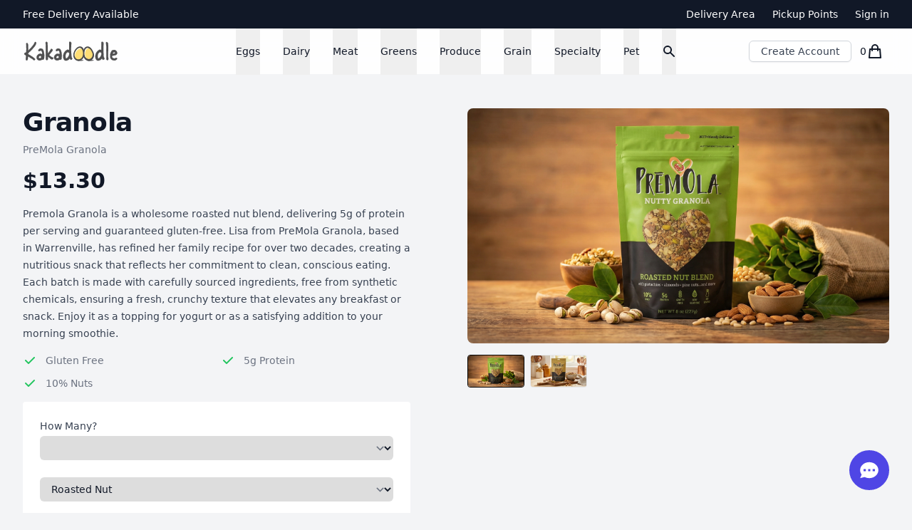

--- FILE ---
content_type: text/html; charset=UTF-8
request_url: https://kakadoodle.com/shop/product/346
body_size: 44366
content:
<!DOCTYPE html>
<html lang="en">
<head>
    <meta charset="utf-8">
    <meta name="viewport" content="width=device-width, initial-scale=1">
    <meta name="csrf-token" content="RiUbFWFEIsLmAIIAZ4yQHRzt95IaQblSttzeY2HG">

    <meta property="og:title" content="Kakadoodle | Granola">
    <meta property="og:description" content="Premola Granola is a wholesome roasted nut blend, delivering 5g of protein per serving and guaranteed gluten-free. Lisa from PreMola Granola, based in Warrenville, has refined her family recipe for over two decades, creating a nutritious snack that reflects her commitment to clean, conscious eating. Each batch is made with carefully sourced ingredients, free from synthetic chemicals, ensuring a fresh, crunchy texture that elevates any breakfast or snack. Enjoy it as a topping for yogurt or as a satisfying addition to your morning smoothie.">
    <meta property="og:image" content="https://kakadoodle.com/storage/images/products/fDBBMqUj7Okr65UUt9NduZ2Nd7s2z0DTE5C5wbYX.png">
    <meta property="og:url" content="https://kakadoodle.com/shop/product/346">
    <meta property="og:type" content="website">
    <meta property="fb:app_id" content="4338717036166937">

    <link rel="apple-touch-icon" sizes="180x180" href="/apple-touch-icon.png">
    <link rel="icon" type="image/png" sizes="32x32" href="/favicon-32x32.png">
    <link rel="icon" type="image/png" sizes="16x16" href="/favicon-16x16.png">
    <link rel="manifest" href="/site.webmanifest">
    <link rel="mask-icon" href="/safari-pinned-tab.svg" color="#5bbad5">
    <meta name="msapplication-TileColor" content="#da532c">
    <meta name="theme-color" content="#ffffff">

    <title>Kakadoodle | Granola</title>

    <!-- Styles -->
    <link rel="stylesheet" href="/css/app.css?id=9d60440e7330609cc1ec793b7d4d8468">
    <link rel="stylesheet" href="https://use.typekit.net/ytn3rlx.css">
    <style>
        @media  print {
            @page  { margin: 0; }
            .hide-print, header, footer {
                display:none;
            }
        }
        @keyframes  shake {
            from, to {
                transform: translate3d(0, 0, 0) rotate(0deg);
            }

            10%, 30%, 50%, 70%, 90% {
                transform: translate3d(-2px, 0, 0) rotate(-3deg);
            }

            20%, 40%, 60%, 80% {
                transform: translate3d(2px, 0, 0) rotate(3deg);
            }
        }
        .animate-shake {
            animation: shake 0.5s ease-in-out;
        }
        @font-face {
            font-family: 'FeelingPassionate';
            src: url('/fonts/FeelingPassionate.woff2') format('woff2'),
            url('/fonts/FeelingPassionate.woff') format('woff'),
            url('/fonts/FeelingPassionate.ttf') format('truetype');
            font-weight: normal;
            font-style: normal;
            font-display: swap;
        }
        @font-face {
            font-family: 'Bernoru';
            src: url('/fonts/Bernoru.woff2') format('woff2'),
            url('/fonts/Bernoru.woff') format('woff'),
            url('/fonts/Bernoru.otf') format('truetype');
            font-weight: normal;
            font-style: normal;
            font-display: swap;
        }

    </style>

    <!-- Scripts -->
    <script src="https://kakadoodle.com/js/app.js" defer></script>
    <script src="https://cdn.jsdelivr.net/gh/mattkingshott/iodine@3/dist/iodine.min.js" defer></script>

    

        <!-- AdSense -->
        <script async src="https://pagead2.googlesyndication.com/pagead/js/adsbygoogle.js?client=ca-pub-2287314964822706"
                crossorigin="anonymous"></script>

            <!-- Meta Pixel Code -->
        <script>
            !function(f,b,e,v,n,t,s)
            {if(f.fbq)return;n=f.fbq=function(){n.callMethod?
                n.callMethod.apply(n,arguments):n.queue.push(arguments)};
                if(!f._fbq)f._fbq=n;n.push=n;n.loaded=!0;n.version='2.0';
                n.queue=[];t=b.createElement(e);t.async=!0;
                t.src=v;s=b.getElementsByTagName(e)[0];
                s.parentNode.insertBefore(t,s)}(window, document,'script',
                'https://connect.facebook.net/en_US/fbevents.js');
            fbq('init', '795929585365421');
            fbq('track', 'PageView');
        </script>
        <noscript><img height="1" width="1" style="display:none"
                       src="https://www.facebook.com/tr?id=795929585365421&ev=PageView&noscript=1"
            /></noscript>
        <!-- End Meta Pixel Code -->

        <!-- Meta Pixel Code -->
        <script>
            !function(f,b,e,v,n,t,s)
            {if(f.fbq)return;n=f.fbq=function(){n.callMethod?
                n.callMethod.apply(n,arguments):n.queue.push(arguments)};
                if(!f._fbq)f._fbq=n;n.push=n;n.loaded=!0;n.version='2.0';
                n.queue=[];t=b.createElement(e);t.async=!0;
                t.src=v;s=b.getElementsByTagName(e)[0];
                s.parentNode.insertBefore(t,s)}(window, document,'script',
                'https://connect.facebook.net/en_US/fbevents.js');
            fbq('init', '1605848986467544');
            fbq('track', 'PageView');
        </script>
        <noscript><img height="1" width="1" style="display:none"
                       src="https://www.facebook.com/tr?id=1605848986467544&ev=PageView&noscript=1"
            /></noscript>
        <!-- End Meta Pixel Code -->

        <!-- Google Tag Manager -->
        
        <!-- End Google Tag Manager -->

        <!-- Tend Code -->
        <script type="text/javascript">
            var tendKey = "D0P4wTyIe9vJM5OVrxZz";
        </script>
        <script type="text/javascript">
            !function(){function t(){var t=n.createElement("script");t.type="text/javascript",t.async=!0,t.src="https://track.tend.io/js/track/v3.6.min.js";var e=n.getElementsByTagName("script")[0];e.parentNode.insertBefore(t,e)}var e=window;if(!window.tend){var n=document,a=function(){return{event:function(t){a.c(["event",t])},page:function(t){a.c(["page",t])}}}();a.q=[],a.c=function(t){a.q.push(t)},e.tend=a,e.attachEvent?e.attachEvent("onload",t):e.addEventListener("load",t,!1)}}();
        </script>

        <!-- Google tag (gtag.js) -->
        <script async src="https://www.googletagmanager.com/gtag/js?id=AW-661730928"></script>
        <script>
            window.dataLayer = window.dataLayer || [];
            function gtag(){dataLayer.push(arguments);}
            gtag('js', new Date());

            gtag('config', 'AW-661730928');
        </script>


        <script type='text/javascript'>
            (function (w, d, s, u, dbg) {
                var js, fjs = d.getElementsByTagName(s)[0];
                window.rdcndbg = dbg;
                js = d.createElement(s);
                js.async = true;
                js.src = u;
                fjs.parentNode.insertBefore(js, fjs);
            })(window, document, 'script', 'https://rdcdn.com/rtjs?aid=29598', false);
        </script>

    

    
</head>

<body class="font-sans antialiased bg-gray-100">

<div>
    <main  x-data="app()" x-init="get_cart();">
        <!--
      Mobile menu
    -->
    <div class="relative z-50 lg:hidden" role="dialog" aria-modal="true" x-cloak x-show="showMobileMenu">

        <div class="fixed inset-0 bg-black bg-opacity-25"
             x-transition:enter="transition-opacity ease-linear duration-300"
             x-transition:enter-start="opacity-0"
             x-transition:enter-end="opacity-100"
             x-transition:leave="transition-opacity ease-linear duration-300"
             x-transition:leave-start="opacity-100"
             x-transition:leave-end="opacity-0"></div>

        <div class="fixed inset-0 z-40 flex">

            <div class="relative flex w-full max-w-xs flex-col overflow-y-auto bg-white pb-12 shadow-xl"
                 x-transition:enter="transition ease-in-out duration-300 transform"
                 x-transition:enter-start="-translate-x-full"
                 x-transition:enter-end="translate-x-0"
                 x-transition:leave="transition ease-in-out duration-300 transform"
                 x-transition:leave-start="translate-x-0"
                 x-transition:leave-end="translate-x-full">
                <div class="flex px-4 pt-5 pb-2">
                    <button type="button" class="-m-2 inline-flex items-center justify-center rounded-md p-2 text-gray-400" @click="showMobileMenu=false">
                        <span class="sr-only">Close menu</span>
                        <svg class="h-6 w-6" fill="none" viewBox="0 0 24 24" stroke-width="1.5" stroke="currentColor" aria-hidden="true">
                            <path stroke-linecap="round" stroke-linejoin="round" d="M6 18L18 6M6 6l12 12" />
                        </svg>
                    </button>
                </div>

                <!-- Links -->
                <div class="mt-2">

                    <div id="tabs-1-panel-1" class="px-4 pb-6" aria-labelledby="tabs-1-tab-1" role="tabpanel" tabindex="0">

                        <div class="w-full">
                            <form action="https://kakadoodle.com/shop">
                                <label for="search" class="sr-only">Search</label>
                                <div class="relative">
                                    <div class="pointer-events-none absolute inset-y-0 left-0 flex items-center pl-3">
                                        <svg class="h-5 w-5 text-gray-400" xmlns="http://www.w3.org/2000/svg" viewBox="0 0 20 20"
     fill="currentColor" aria-hidden="true">
    <path fill-rule="evenodd"
          d="M8 4a4 4 0 100 8 4 4 0 000-8zM2 8a6 6 0 1110.89 3.476l4.817 4.817a1 1 0 01-1.414 1.414l-4.816-4.816A6 6 0 012 8z"
          clip-rule="evenodd"/>
</svg>
                                    </div>
                                    <input id="search-mobile" x-ref="searchMobile" name="search" class="block w-full rounded-md border border-gray-300 bg-white py-3 text-sm pl-10 pr-3 leading-5 placeholder-gray-500 focus:border-indigo-500 focus:placeholder-gray-400 focus:outline-none focus:ring-1 focus:ring-indigo-500 sm:text-sm" placeholder="Search products" type="search">
                                </div>
                            </form>
                        </div>

















                        <div class="grid space-y-6 ">
                            <div class="grid grid-cols-2 gap-x-4 gap-y-6">
                                                                                                        <div class="relative">
                                        <a href="https://kakadoodle.com/shop/category/eggs" class="mt-6 block text-sm font-medium text-gray-900 grid space-y-4">
                                            <div class="aspect-w-1 aspect-h-1 overflow-hidden rounded-md bg-gray-100 group-hover:opacity-75">
                                                <img src="https://kakadoodle.com/storage/images/products/KNPXEKtF1JSqpJEKfkvGkNWDXa75L3ENso7t4YDg.png" alt="Pasture Raised Eggs" class="object-cover object-center">
                                            </div>
                                            <div>
                                                Eggs
                                            </div>
                                        </a>
                                                                                    <div>
                                                <a href="https://kakadoodle.com/shop/category/chicken%20eggs" aria-hidden="true" class="mt-1 text-sm text-gray-500">Chicken Eggs</a>
                                            </div>
                                                                                    <div>
                                                <a href="https://kakadoodle.com/shop/category/duck%20eggs" aria-hidden="true" class="mt-1 text-sm text-gray-500">Duck Eggs</a>
                                            </div>
                                                                                    <div>
                                                <a href="https://kakadoodle.com/shop/category/quail%20eggs" aria-hidden="true" class="mt-1 text-sm text-gray-500">Quail Eggs</a>
                                            </div>
                                                                            </div>
                                                                                                        <div class="relative">
                                        <a href="https://kakadoodle.com/shop/category/dairy" class="mt-6 block text-sm font-medium text-gray-900 grid space-y-4">
                                            <div class="aspect-w-1 aspect-h-1 overflow-hidden rounded-md bg-gray-100 group-hover:opacity-75">
                                                <img src="https://kakadoodle.com/storage/images/products/gTfRD5uQvlv9QZcQ7i6LOj932cfr2b1AElegaBDk.png" alt="Cultured Butter" class="object-cover object-center">
                                            </div>
                                            <div>
                                                Dairy
                                            </div>
                                        </a>
                                                                                    <div>
                                                <a href="https://kakadoodle.com/shop/category/cheese" aria-hidden="true" class="mt-1 text-sm text-gray-500">Cheese</a>
                                            </div>
                                                                                    <div>
                                                <a href="https://kakadoodle.com/shop/category/butter" aria-hidden="true" class="mt-1 text-sm text-gray-500">Butter</a>
                                            </div>
                                                                                    <div>
                                                <a href="https://kakadoodle.com/shop/category/milk" aria-hidden="true" class="mt-1 text-sm text-gray-500">Milk</a>
                                            </div>
                                                                                    <div>
                                                <a href="https://kakadoodle.com/shop/category/other%20dairy" aria-hidden="true" class="mt-1 text-sm text-gray-500">Other Dairy</a>
                                            </div>
                                                                            </div>
                                                                                                        <div class="relative">
                                        <a href="https://kakadoodle.com/shop/category/meat" class="mt-6 block text-sm font-medium text-gray-900 grid space-y-4">
                                            <div class="aspect-w-1 aspect-h-1 overflow-hidden rounded-md bg-gray-100 group-hover:opacity-75">
                                                <img src="https://kakadoodle.com/storage/images/products/cmx8Kq6B9XMQlBJXSaPj7xYYloAzNKIdTNSzU9lo.png" alt="Ground Beef" class="object-cover object-center">
                                            </div>
                                            <div>
                                                Meat
                                            </div>
                                        </a>
                                                                                    <div>
                                                <a href="https://kakadoodle.com/shop/category/beef" aria-hidden="true" class="mt-1 text-sm text-gray-500">Beef</a>
                                            </div>
                                                                                    <div>
                                                <a href="https://kakadoodle.com/shop/category/chicken" aria-hidden="true" class="mt-1 text-sm text-gray-500">Chicken</a>
                                            </div>
                                                                                    <div>
                                                <a href="https://kakadoodle.com/shop/category/pork" aria-hidden="true" class="mt-1 text-sm text-gray-500">Pork</a>
                                            </div>
                                                                                    <div>
                                                <a href="https://kakadoodle.com/shop/category/bison" aria-hidden="true" class="mt-1 text-sm text-gray-500">Bison</a>
                                            </div>
                                                                                    <div>
                                                <a href="https://kakadoodle.com/shop/category/lamb" aria-hidden="true" class="mt-1 text-sm text-gray-500">Lamb</a>
                                            </div>
                                                                                    <div>
                                                <a href="https://kakadoodle.com/shop/category/turkey" aria-hidden="true" class="mt-1 text-sm text-gray-500">Turkey</a>
                                            </div>
                                                                            </div>
                                                                                                        <div class="relative">
                                        <a href="https://kakadoodle.com/shop/category/greens" class="mt-6 block text-sm font-medium text-gray-900 grid space-y-4">
                                            <div class="aspect-w-1 aspect-h-1 overflow-hidden rounded-md bg-gray-100 group-hover:opacity-75">
                                                <img src="https://kakadoodle.com/storage/images/products/3SPES1vNxEz9qZW8vTir5LKAupAmmCOZADdTSx07.png" alt="Broccoli" class="object-cover object-center">
                                            </div>
                                            <div>
                                                Greens
                                            </div>
                                        </a>
                                                                                    <div>
                                                <a href="https://kakadoodle.com/shop/category/leaf" aria-hidden="true" class="mt-1 text-sm text-gray-500">Leaf</a>
                                            </div>
                                                                                    <div>
                                                <a href="https://kakadoodle.com/shop/category/microgreens" aria-hidden="true" class="mt-1 text-sm text-gray-500">Microgreens</a>
                                            </div>
                                                                            </div>
                                                                                                        <div class="relative">
                                        <a href="https://kakadoodle.com/shop/category/produce" class="mt-6 block text-sm font-medium text-gray-900 grid space-y-4">
                                            <div class="aspect-w-1 aspect-h-1 overflow-hidden rounded-md bg-gray-100 group-hover:opacity-75">
                                                <img src="https://kakadoodle.com/storage/images/products/T4w8hOBUrW93sBOlAoXiUe6U6gq1U8XMDmxF6EYe.png" alt="Honey Crisp Apples" class="object-cover object-center">
                                            </div>
                                            <div>
                                                Produce
                                            </div>
                                        </a>
                                                                                    <div>
                                                <a href="https://kakadoodle.com/shop/category/veggies" aria-hidden="true" class="mt-1 text-sm text-gray-500">Veggies</a>
                                            </div>
                                                                                    <div>
                                                <a href="https://kakadoodle.com/shop/category/fruit" aria-hidden="true" class="mt-1 text-sm text-gray-500">Fruit</a>
                                            </div>
                                                                            </div>
                                                                                                        <div class="relative">
                                        <a href="https://kakadoodle.com/shop/category/grain" class="mt-6 block text-sm font-medium text-gray-900 grid space-y-4">
                                            <div class="aspect-w-1 aspect-h-1 overflow-hidden rounded-md bg-gray-100 group-hover:opacity-75">
                                                <img src="https://kakadoodle.com/storage/images/products/yTUFbYVxeqWK73A5jYUBUYC5QYzYNgDTEHkTbJJQ.png" alt="Rice" class="object-cover object-center">
                                            </div>
                                            <div>
                                                Grain
                                            </div>
                                        </a>
                                                                                    <div>
                                                <a href="https://kakadoodle.com/shop/category/flour" aria-hidden="true" class="mt-1 text-sm text-gray-500">Flour</a>
                                            </div>
                                                                                    <div>
                                                <a href="https://kakadoodle.com/shop/category/corn" aria-hidden="true" class="mt-1 text-sm text-gray-500">Corn</a>
                                            </div>
                                                                                    <div>
                                                <a href="https://kakadoodle.com/shop/category/rice" aria-hidden="true" class="mt-1 text-sm text-gray-500">Rice</a>
                                            </div>
                                                                                    <div>
                                                <a href="https://kakadoodle.com/shop/category/oats" aria-hidden="true" class="mt-1 text-sm text-gray-500">Oats</a>
                                            </div>
                                                                            </div>
                                                                                                        <div class="relative">
                                        <a href="https://kakadoodle.com/shop/category/specialty" class="mt-6 block text-sm font-medium text-gray-900 grid space-y-4">
                                            <div class="aspect-w-1 aspect-h-1 overflow-hidden rounded-md bg-gray-100 group-hover:opacity-75">
                                                <img src="https://kakadoodle.com/storage/images/products/E3lxP9qPsZPtkAQtFt5M0ZAEcBc5zoth4iSCpX1U.png" alt="Sourdough Bread" class="object-cover object-center">
                                            </div>
                                            <div>
                                                Specialty
                                            </div>
                                        </a>
                                                                                    <div>
                                                <a href="https://kakadoodle.com/shop/category/syrup" aria-hidden="true" class="mt-1 text-sm text-gray-500">Syrup</a>
                                            </div>
                                                                                    <div>
                                                <a href="https://kakadoodle.com/shop/category/coffee" aria-hidden="true" class="mt-1 text-sm text-gray-500">Coffee</a>
                                            </div>
                                                                                    <div>
                                                <a href="https://kakadoodle.com/shop/category/honey" aria-hidden="true" class="mt-1 text-sm text-gray-500">Honey</a>
                                            </div>
                                                                                    <div>
                                                <a href="https://kakadoodle.com/shop/category/granola" aria-hidden="true" class="mt-1 text-sm text-gray-500">Granola</a>
                                            </div>
                                                                                    <div>
                                                <a href="https://kakadoodle.com/shop/category/nut%20butters" aria-hidden="true" class="mt-1 text-sm text-gray-500">Nut Butters</a>
                                            </div>
                                                                                    <div>
                                                <a href="https://kakadoodle.com/shop/category/more" aria-hidden="true" class="mt-1 text-sm text-gray-500">More</a>
                                            </div>
                                                                                    <div>
                                                <a href="https://kakadoodle.com/shop/category/beans" aria-hidden="true" class="mt-1 text-sm text-gray-500">Beans</a>
                                            </div>
                                                                            </div>
                                                                                                        <div class="relative">
                                        <a href="https://kakadoodle.com/shop/category/pet" class="mt-6 block text-sm font-medium text-gray-900 grid space-y-4">
                                            <div class="aspect-w-1 aspect-h-1 overflow-hidden rounded-md bg-gray-100 group-hover:opacity-75">
                                                <img src="https://kakadoodle.com/storage/images/products/SuQhWnQbRsIwJnwdQQnzKpZDgZ6mBGMYTbPRU43O.png" alt="Beef Liver Pet treats" class="object-cover object-center">
                                            </div>
                                            <div>
                                                Pet
                                            </div>
                                        </a>
                                                                                    <div>
                                                <a href="https://kakadoodle.com/shop/category/treats" aria-hidden="true" class="mt-1 text-sm text-gray-500">Treats</a>
                                            </div>
                                                                            </div>
                                                                    <div class="relative">
                                        <a href="https://kakadoodle.printful.me/" class="mt-6 block text-sm font-medium text-gray-900 grid space-y-4">
                                            <div class="aspect-w-1 aspect-h-1 overflow-hidden rounded-md bg-gray-100 group-hover:opacity-75">
                                                <img src="https://cdn.printful.me/t/quick-stores/products/w168/15578577-71-67c62a0cd2ce0__360" alt="Kakadoodle Tee" class="object-cover object-center">
                                            </div>
                                            <div class="flex">
                                            <div>Merch</div>&nbsp;<span class="px-2 inline-flex text-xs leading-5 font-medium rounded-full bg-red-100 text-red-800">
    New!
</span>
                                            </div>
                                        </a>
                                        <div class="grid">
                                            <a href="https://kakadoodle.printful.me/mens-clothing" aria-hidden="true" class="mt-1 text-sm text-gray-500">Men's Clothing</a>
                                            <a href="https://kakadoodle.printful.me/womens-clothing" aria-hidden="true" class="mt-1 text-sm text-gray-500">Women's Clothing</a>
                                            <a href="https://kakadoodle.printful.me/hats" aria-hidden="true" class="mt-1 text-sm text-gray-500">Hats</a>
                                            <a href="https://kakadoodle.printful.me/home-living" aria-hidden="true" class="mt-1 text-sm text-gray-500">Home & Living</a>
                                            <a href="https://kakadoodle.printful.me/kids-youth-clothing" aria-hidden="true" class="mt-1 text-sm text-gray-500">Youth</a>
                                        </div>
                                    </div>
                            </div>

                            <div class="grid grid-cols-1 gap-x-4 gap-y-10">
                                                            </div>
                        </div>


                    </div>

                </div>

                <div class="space-y-6 border-t border-gray-200 py-6 px-4">

                                            <div class="flow-root">
                            <a href="https://kakadoodle.com/map" target="_blank" class="-m-2 block p-2 font-medium text-gray-900 flex space-x-1 items-center">
                                <div>Delivery Area</div>
                                <svg xmlns="http://www.w3.org/2000/svg" class="class h-4 w-4" fill="none" viewBox="0 0 24 24" stroke="currentColor" stroke-width="2">
    <path stroke-linecap="round" stroke-linejoin="round" d="M10 6H6a2 2 0 00-2 2v10a2 2 0 002 2h10a2 2 0 002-2v-4M14 4h6m0 0v6m0-6L10 14" />
</svg>
                            </a>
                        </div>
                        <div class="flow-root">
                            <a href="https://kakadoodle.com/shop/pickup" class="-m-2 block p-2 font-medium text-gray-900">Pickup Points</a>
                        </div>
                        <div class="flow-root">
                            <a href="https://kakadoodle.com/login" class="-m-2 block p-2 font-medium text-gray-900">Sign in</a>
                        </div>
                                    </div>


            </div>
        </div>
    </div>

    <header class="relative sticky top-0 z-40">
        <nav aria-label="Top">
            <!-- Top navigation -->
            <div class="bg-gray-900">
                <div class="mx-auto flex h-10 items-center justify-between px-4 sm:px-6 lg:px-8">
                    <!-- Currency selector -->
                    <div class="text-white text-sm flex items-center font-medium">
                        


                            Free Delivery Available
                            <span class="hidden">
                                &nbsp;&nbsp;<a href="#" @click="showZipCheck=true" class="underline">See if you qualify</a>
                            </span>
                                            </div>

                    <div class="flex items-center space-x-6">
                                                    <a href="https://kakadoodle.com/map" class="hidden md:block text-sm font-medium text-white hover:text-gray-100">Delivery Area</a>
                            <a href="https://kakadoodle.com/shop/pickup" class="hidden md:block  text-sm font-medium text-white hover:text-gray-100">Pickup Points</a>
                            <a href="https://kakadoodle.com/login" class="text-sm font-medium text-white hover:text-gray-100">Sign in</a>
                                            </div>
                </div>
            </div>

            <!-- Secondary navigation -->
            <div class="backdrop-blur-md backdrop-filter bg-opacity-90 bg-white">
                <div class="mx-auto px-4 sm:px-6 lg:px-8">
                    <div class="">
                        <div class="flex h-16 items-center justify-between">
                            <!-- Logo (lg+) -->
                            <div class="hidden lg:flex lg:flex-1 lg:items-center">
                                <a href="/">
                                    <span class="sr-only">Kakadoodle</span>
                                    <svg id="a" xmlns="http://www.w3.org/2000/svg" viewBox="0 50 1400 360" class="h-9 w-auto fill-current text-gray-700">
    <defs>
        <style>
            .b {
                fill: #ffde75;
            }

            .c {
                fill: #fff;
            }

            .d {
                fill: #4c4c4c;
            }

            .e {
                fill: #505051;
            }</style>
    </defs>
    <g>
        <g>
            <path class="e"
                  d="M189.58,112.43c-5.54,34.11-33.22,61.09-54.62,86.08-17.72,21.02-44.66,40.06-61.27,62.28l-.37,7.54c32.85,21.42,67.91,38.87,96.33,66.24,1.48,1.98,2.21,5.16,2.21,7.93s-.74,5.55-1.85,7.14c-3.69,5.16-7.38,7.14-11.07,7.14h-.37c-7.75-.4-14.76-10.71-22.14-17.85-3.32-3.17-7.01-5.55-10.7-6.35-9.6-4.36-47.98-30.15-50.56-30.15-.74,0-1.48,0-2.21,.4-4.8,18.64,3.69,44.03-14.76,54.74-3.69,0-8.12-.79-10.7-2.78-2.58-1.98-3.69-5.55-4.8-8.73-.74-3.17-1.11-6.35-1.11-9.52,0-12.3,4.43-24.59,4.43-35.7,0-7.14-1.85-13.88-8.49-19.44-7.01,0-13.29-4.76-16.24-11.5-.37-1.59-.37-2.78-.37-3.97,0-6.35,5.54-9.92,9.6-14.68h.74c9.23,0,12.55-8.73,18.45-13.49,2.21-61.88-1.48-116.22-1.48-116.22,1.11-4.76,8.12-6.74,11.81-6.74,2.58,0,5.17,1.19,7.38,2.78,14.76,25.78,4.8,69.02,8.86,99.17h3.69c31.74-31.73,74.18-72.59,91.16-117.41,1.11-.4,2.21-.4,2.95-.4,7.38,0,13.66,6.35,15.5,13.49Z"/>
            <path class="e"
                  d="M58.6,359.07h-.4c-1.78,0-7.89-.22-11.62-3.09-2.78-2.13-4.01-5.68-5.09-8.82l-.25-.76c-.76-3.27-1.15-6.59-1.15-9.86,0-6.44,1.18-12.84,2.32-19.03,1.08-5.86,2.1-11.4,2.1-16.67,0-7.85-2.33-13.41-7.55-17.95-7.19-.24-13.83-5.05-17.05-12.39l-.09-.26c-.41-1.75-.41-3.05-.41-4.31,0-5.42,3.52-8.98,6.91-12.42,1.03-1.04,2.09-2.12,3.04-3.23l.45-.53h1.43c5.68,0,8.91-3.78,12.33-7.79,1.45-1.7,2.94-3.45,4.65-4.92,2.14-60.82-1.46-114.86-1.5-115.4l-.02-.22,.05-.22c1.25-5.39,8.66-7.9,13.27-7.9,2.61,0,5.46,1.06,8.26,3.06l.27,.19,.16,.28c9.65,16.86,8.97,40.67,8.32,63.69-.36,12.48-.69,24.29,.56,34.72h1.75l4.42-4.41c31.16-31.08,69.95-69.76,85.96-112.04l.25-.65,.65-.23c1.35-.48,2.67-.48,3.46-.48,7.51,0,14.8,6.28,16.95,14.61l.08,.31-.05,.31c-4.84,29.86-26.64,54.59-45.88,76.41-3.16,3.59-6.15,6.98-9.09,10.41-8.07,9.57-18.21,18.9-28.01,27.92-11.77,10.82-23.93,22-32.91,33.92l-.3,6.22c8.81,5.73,17.92,11.26,26.73,16.61,23.79,14.45,48.4,29.4,69.1,49.34l.16,.18c1.85,2.49,2.51,6.19,2.51,8.83,0,3.06-.81,6.13-2.12,8-3.75,5.24-7.77,7.78-12.3,7.78h-.37c-6.5-.33-12.23-6.56-17.76-12.59-1.77-1.93-3.61-3.93-5.42-5.68-3.37-3.22-6.82-5.28-9.98-5.96l-.31-.1c-4.92-2.24-16.82-9.72-28.32-16.95-9.35-5.88-19.93-12.53-21.73-13.06-.33,0-.6,0-.84,.04-1.36,5.8-1.49,12.4-1.62,18.78-.28,14.02-.56,28.51-13.65,36.11l-.35,.2Zm-14.46-13.42l.19,.53c.99,2.87,2.02,5.84,4.08,7.42,2.27,1.74,6.26,2.41,9.38,2.46,11.29-6.81,11.54-19.71,11.81-33.37,.14-6.84,.27-13.92,1.9-20.24l.16-.64,.58-.31c1.07-.58,2.1-.58,2.92-.58,1.5,0,6.3,2.88,23.22,13.52,10.78,6.78,22.99,14.45,27.82,16.7,3.65,.83,7.54,3.14,11.26,6.69,1.88,1.82,3.75,3.85,5.55,5.82,5.13,5.58,10.43,11.35,15.63,11.62h.29c3.49,0,6.72-2.13,9.85-6.52,.93-1.33,1.56-3.86,1.56-6.27,0-2.66-.72-5.36-1.85-6.94-20.44-19.66-44.86-34.5-68.48-48.85-9.07-5.51-18.45-11.21-27.53-17.13l-.72-.47,.43-8.85,.27-.37c9.18-12.28,21.57-23.67,33.56-34.7,9.74-8.95,19.81-18.21,27.76-27.65,2.95-3.45,5.95-6.85,9.12-10.45,18.9-21.44,40.3-45.73,45.11-74.59-1.65-5.9-7.04-12.06-13.97-12.06-.51,0-1.16,0-1.82,.14-16.4,42.6-55.18,81.28-86.38,112.39l-5.29,5.28h-5.62l-.17-1.3c-1.48-10.98-1.13-23.38-.75-36.5,.64-22.48,1.3-45.71-7.76-61.83-1.59-1.1-3.88-2.31-6.24-2.31-3,0-9.22,1.63-10.3,5.38,.26,4.03,3.58,56.98,1.46,116.14l-.02,.68-.53,.43c-1.72,1.38-3.21,3.13-4.78,4.98-3.54,4.14-7.54,8.84-14.61,8.84h-.06c-.89,1-1.82,1.95-2.73,2.86-3.25,3.28-6.05,6.12-6.05,10.31,0,1.1,0,2.14,.3,3.49,2.84,6.37,8.64,10.48,14.81,10.48h.54l.42,.35c6.16,5.15,9.03,11.69,9.03,20.59,0,5.55-1.05,11.22-2.15,17.22-1.12,6.05-2.27,12.31-2.27,18.48,0,3.02,.35,6.08,1.05,9.1Z"/>
        </g>
        <g>
            <path class="e"
                  d="M297.72,339.33c-3.69,7.14-9.96,9.92-16.61,9.92-3.32,0-6.64-.79-9.6-1.98-10.7,5.16-23.99,11.9-36.91,11.9-6.27,0-12.55-1.59-18.45-5.95-9.6-2.38-14.76-13.88-20.67-22.21-1.11-4.36-1.85-9.12-1.85-13.88,0-12.3,4.43-24.59,13.29-33.72,11.07-11.9,22.88-20.23,38.38-20.23h2.21c.37,0,.74,0,1.11,.4,6.64,0,10.33,6.74,16.24,6.74,1.48,0,2.95-.4,4.8-.79,1.48-4.36,2.21-8.73,2.21-13.09,0-13.49-5.54-32.53-15.5-36.89-.74-.4-1.48-.4-2.21-.4-8.86,0-19.19,10.31-26.57,10.31-4.06,0-7.38-2.78-9.23-11.9,.74-15.87,14.02-21.42,25.83-27.37,16.61,.79,34.69,2.38,42.44,21.02,10.33,24.59,15.13,53.95,15.13,83.3h-.37c0,15.07-1.11,30.15-3.69,44.82Zm-39.49-35.3v-2.78c-2.21-5.55-5.17-7.54-8.86-7.54-7.01,0-15.5,3.97-20.67,8.73-2.95,3.97-5.17,10.31-5.17,17.45,0,1.98,2.21,4.36,5.17,5.95,3.32,1.19,7.75,2.38,12.18,2.38s8.86-1.19,12.18-4.36c4.8-1.98,5.91-5.55,5.91-9.52,0-3.17-.74-6.74-.74-10.31Z"/>
            <path class="e"
                  d="M234.61,360.66c-7.23,0-13.48-1.99-19.11-6.07-7.97-2.13-12.85-9.77-17.57-17.17-1.25-1.96-2.44-3.82-3.67-5.56l-.16-.23-.07-.27c-1.25-4.94-1.89-9.74-1.89-14.25,0-13.31,4.87-25.65,13.71-34.76,8.95-9.62,21.54-20.68,39.46-20.68h2.21c.35,0,1,0,1.65,.41,3.62,.17,6.43,2.08,8.92,3.77,2.25,1.52,4.38,2.96,6.78,2.96,1.06,0,2.16-.25,3.55-.55l.09-.02c1.24-3.93,1.87-7.9,1.87-11.81,0-14.06-5.87-31.69-14.6-35.52l-.11-.05c-.39-.21-.8-.22-1.5-.22-4.24,0-9.07,2.7-13.74,5.32-4.59,2.57-8.92,5-12.84,5-5.49,0-8.89-4.16-10.7-13.1l-.04-.18v-.19c.74-15.73,13.31-21.99,24.39-27.5,.76-.38,1.52-.76,2.27-1.14l.35-.18,.39,.02c14.91,.71,35.33,1.69,43.76,21.95,9.97,23.74,15.25,52.74,15.25,83.88v1.5h-.37c-.08,15.37-1.32,30.02-3.71,43.58l-.04,.23-.1,.2c-3.58,6.92-9.95,10.73-17.94,10.73-3.05,0-6.33-.64-9.53-1.85l-1,.48c-10.4,5.03-23.34,11.28-35.97,11.28Zm-37.73-30.3c1.22,1.74,2.42,3.62,3.59,5.45,4.46,6.99,9.08,14.22,16.05,15.95l.29,.07,.24,.18c5.15,3.81,10.9,5.66,17.56,5.66,11.94,0,24.54-6.09,34.67-10.98l2.19-1.05,.61,.25c3.04,1.23,6.17,1.88,9.03,1.88,4.78,0,11.27-1.55,15.17-8.91,2.41-13.76,3.63-28.68,3.63-44.33v-1.5h.37c-.17-30.17-5.35-58.22-15.01-81.22-7.06-16.99-22.61-19.2-40.74-20.09-.64,.32-1.29,.64-1.93,.97-10.8,5.38-21.98,10.94-22.71,24.77,1.92,9.31,5.13,10.51,7.72,10.51,3.13,0,7.13-2.24,11.37-4.61,5-2.8,10.18-5.7,15.2-5.7,.81,0,1.82,0,2.87,.54,6.22,2.76,10.09,10.13,12.24,15.85,2.57,6.84,4.11,15.21,4.11,22.39,0,4.51-.77,9.07-2.29,13.57l-.27,.81-1.74,.38c-1.51,.34-2.82,.63-4.2,.63-3.33,0-5.94-1.77-8.46-3.48-2.48-1.68-4.82-3.26-7.77-3.26h-.65l-.37-.4s-.06,0-.08,0h-2.21c-13.08,0-24.58,6.09-37.28,19.75-8.32,8.57-12.88,20.17-12.88,32.7,0,4.18,.58,8.64,1.73,13.25Zm44.01-.64c-4.79,0-9.54-1.34-12.69-2.47l-.2-.09c-3.62-1.95-5.96-4.8-5.96-7.27,0-6.89,2.04-13.75,5.46-18.35l.19-.21c5.83-5.37,14.75-9.12,21.68-9.12,4.62,0,7.98,2.77,10.25,8.48l.11,.27v3.06c0,1.76,.19,3.56,.38,5.3,.19,1.75,.36,3.39,.36,5.01,0,3.42-.69,8.23-6.57,10.8-3.26,3-7.75,4.59-13.01,4.59Zm-11.57-5.25c2.92,1.04,7.26,2.25,11.57,2.25,3.2,0,7.73-.68,11.14-3.95l.2-.19,.26-.11c3.54-1.46,4.98-3.82,4.98-8.13,0-1.46-.17-3.03-.34-4.7-.19-1.82-.39-3.7-.39-5.62v-2.48c-2.31-5.6-5.14-6.33-7.36-6.33-6.11,0-14.3,3.46-19.55,8.23-3,4.1-4.79,10.23-4.79,16.45,0,1.09,1.5,3.06,4.28,4.58Z"/>
        </g>
        <g>
            <path class="e"
                  d="M425.41,336.15c-4.43,3.97-10.7,6.35-16.61,6.74-3.32,0-6.64-.79-9.96-1.98-16.61-7.93-28.79-27.77-45.4-34.51-1.85,3.97-2.21,8.33-2.21,12.69,0,5.95,.74,11.9,.74,17.06,0,8.73-2.21,15.87-13.66,18.25-13.66,0-14.76-11.11-14.76-23.4v-5.95c0-5.55-.37-10.71-1.85-15.07,1.11-25.39,1.85-51.57,1.85-77.35,0-34.51-1.11-92.82-3.69-125.74,.74-5.55,12.92-9.92,12.92-9.92,7.75,0,12.18,9.92,15.13,16.26,2.21,41.25-.37,111.86,4.43,149.54,14.39-18.25,31.74-42.44,42.81-63.86,2.21-1.59,5.17-2.38,8.49-2.38,2.58,0,5.17,.79,7.01,2.38,5.9,3.57,8.49,8.33,8.49,13.49,0,3.17-1.11,6.74-2.95,10.31l-47.98,60.29c15.87,12.69,38.01,33.32,57.2,35.7,1.48,2.38,2.21,5.55,2.21,8.73s-.74,6.35-2.21,8.73Z"/>
            <path class="e"
                  d="M338.46,355.9h-.15c-16.26,0-16.26-14.99-16.26-24.9v-5.95c0-6.48-.54-10.98-1.77-14.59l-.09-.27v-.28c1.25-28.44,1.86-53.72,1.86-77.29,0-31.62-.98-91.16-3.69-125.63v-.31c.84-6.28,12.57-10.65,13.91-11.13l.25-.09h.26c8.53,0,13.2,10.05,16.29,16.7l.32,.7,.02,.29c.88,16.38,1,37.11,1.13,59.06,.19,31.57,.38,64.17,2.86,86.78,10.94-14.04,28.79-38.28,40.42-60.77l.17-.32,.29-.21c2.43-1.74,5.67-2.66,9.36-2.66,3,0,5.87,.97,7.89,2.66,5.96,3.64,9.11,8.72,9.11,14.71,0,3.25-1.08,7.05-3.12,11l-.16,.25-47.05,59.13c2.01,1.62,4.1,3.35,6.3,5.16,14.74,12.17,33.08,27.31,48.99,29.28l.71,.09,.38,.61c1.57,2.54,2.44,5.92,2.44,9.52s-.87,6.98-2.44,9.52l-.11,.18-.16,.14c-4.49,4.03-11.04,6.69-17.51,7.12h-.1c-3.16,0-6.58-.67-10.47-2.07l-.14-.06c-8.22-3.93-15.38-10.69-22.31-17.24-7.13-6.73-13.88-13.11-21.64-16.65-1.32,3.56-1.51,7.38-1.51,10.72,0,3.03,.2,6.09,.39,9.04,.18,2.82,.35,5.48,.35,8.02,0,8.22-1.76,16.99-14.85,19.72l-.15,.03Zm-15.25-46.14c1.62,4.98,1.83,10.77,1.83,15.28v5.95c0,18.3,4.6,21.86,13.11,21.9,10.21-2.18,12.31-8.27,12.31-16.75,0-2.44-.17-5.05-.35-7.83-.19-3-.39-6.1-.39-9.23,0-4.09,.28-8.87,2.35-13.33l.6-1.29,1.32,.54c8.86,3.6,16.52,10.84,23.93,17.83,6.74,6.37,13.71,12.95,21.48,16.68,3.51,1.25,6.56,1.86,9.34,1.87,5.73-.4,11.5-2.71,15.49-6.21,1.2-2.03,1.88-4.84,1.88-7.75,0-2.72-.6-5.35-1.65-7.34-16.58-2.44-34.97-17.61-49.78-29.84-2.61-2.16-5.08-4.2-7.43-6.07l-1.17-.94,48.82-61.35c1.78-3.48,2.72-6.76,2.72-9.5,0-4.98-2.61-9.09-7.76-12.2l-.2-.15c-1.49-1.28-3.69-2.02-6.03-2.02-2.92,0-5.44,.66-7.33,1.9-12.58,24.23-32.19,50.33-42.79,63.77l-2.21,2.81-.45-3.55c-2.91-22.84-3.11-57.36-3.31-90.74-.13-21.78-.25-42.36-1.11-58.63l-.08-.17c-2.73-5.88-6.84-14.73-13.32-14.96-4.33,1.6-11.05,5.19-11.66,8.47,2.7,34.57,3.68,94.08,3.68,125.69,0,23.53-.6,48.77-1.83,77.14Z"/>
        </g>
        <g>
            <path class="e"
                  d="M543.14,339.33c-3.69,7.14-9.96,9.92-16.61,9.92-3.32,0-6.64-.79-9.6-1.98-10.7,5.16-23.99,11.9-36.91,11.9-6.27,0-12.55-1.59-18.45-5.95-9.6-2.38-14.76-13.88-20.67-22.21-1.11-4.36-1.85-9.12-1.85-13.88,0-12.3,4.43-24.59,13.29-33.72,11.07-11.9,22.88-20.23,38.38-20.23h2.21c.37,0,.74,0,1.11,.4,6.64,0,10.33,6.74,16.24,6.74,1.48,0,2.95-.4,4.8-.79,1.48-4.36,2.21-8.73,2.21-13.09,0-13.49-5.54-32.53-15.5-36.89-.74-.4-1.48-.4-2.21-.4-8.86,0-19.19,10.31-26.57,10.31-4.06,0-7.38-2.78-9.23-11.9,.74-15.87,14.02-21.42,25.83-27.37,16.61,.79,34.69,2.38,42.44,21.02,10.33,24.59,15.13,53.95,15.13,83.3h-.37c0,15.07-1.11,30.15-3.69,44.82Zm-39.49-35.3v-2.78c-2.21-5.55-5.17-7.54-8.86-7.54-7.01,0-15.5,3.97-20.67,8.73-2.95,3.97-5.17,10.31-5.17,17.45,0,1.98,2.21,4.36,5.17,5.95,3.32,1.19,7.75,2.38,12.18,2.38s8.86-1.19,12.18-4.36c4.8-1.98,5.91-5.55,5.91-9.52,0-3.17-.74-6.74-.74-10.31Z"/>
            <path class="e"
                  d="M480.03,360.66c-7.23,0-13.48-1.99-19.11-6.07-7.97-2.13-12.85-9.77-17.57-17.17-1.25-1.96-2.44-3.82-3.67-5.56l-.16-.23-.07-.27c-1.25-4.94-1.89-9.74-1.89-14.25,0-13.31,4.87-25.65,13.71-34.76,8.95-9.62,21.54-20.68,39.46-20.68h2.21c.35,0,1,0,1.65,.41,3.62,.17,6.43,2.08,8.92,3.77,2.25,1.52,4.38,2.96,6.78,2.96,1.06,0,2.16-.25,3.55-.55l.09-.02c1.24-3.93,1.87-7.9,1.87-11.81,0-14.06-5.87-31.69-14.6-35.52l-.11-.05c-.39-.21-.8-.22-1.5-.22-4.24,0-9.07,2.7-13.74,5.32-4.59,2.57-8.92,5-12.84,5-5.49,0-8.89-4.16-10.7-13.1l-.04-.18v-.19c.74-15.73,13.31-21.99,24.39-27.5,.76-.38,1.52-.76,2.27-1.14l.35-.18,.39,.02c14.91,.71,35.33,1.69,43.76,21.95,9.97,23.74,15.25,52.74,15.25,83.88v1.5h-.37c-.08,15.37-1.32,30.02-3.71,43.58l-.04,.23-.1,.2c-3.58,6.92-9.95,10.73-17.94,10.73-3.05,0-6.33-.64-9.53-1.85l-1,.48c-10.4,5.03-23.34,11.28-35.97,11.28Zm-37.73-30.3c1.22,1.74,2.42,3.62,3.59,5.45,4.46,6.99,9.08,14.22,16.05,15.95l.29,.07,.24,.18c5.15,3.81,10.9,5.66,17.56,5.66,11.94,0,24.54-6.09,34.67-10.98l2.19-1.05,.61,.25c3.04,1.23,6.17,1.88,9.03,1.88,4.78,0,11.27-1.55,15.17-8.91,2.41-13.76,3.63-28.68,3.63-44.33v-1.5h.37c-.17-30.17-5.35-58.22-15.01-81.22-7.06-16.99-22.61-19.2-40.74-20.09-.64,.32-1.29,.64-1.93,.97-10.8,5.38-21.98,10.94-22.71,24.77,1.92,9.31,5.13,10.51,7.72,10.51,3.13,0,7.13-2.24,11.37-4.61,5-2.8,10.18-5.7,15.2-5.7,.81,0,1.82,0,2.87,.54,6.22,2.76,10.09,10.13,12.24,15.85,2.57,6.84,4.11,15.21,4.11,22.39,0,4.51-.77,9.07-2.29,13.57l-.27,.81-1.74,.38c-1.51,.34-2.82,.63-4.2,.63-3.33,0-5.94-1.77-8.46-3.48-2.48-1.68-4.82-3.26-7.77-3.26h-.65l-.37-.4s-.06,0-.08,0h-2.21c-13.08,0-24.58,6.09-37.28,19.75-8.32,8.57-12.88,20.17-12.88,32.7,0,4.18,.58,8.64,1.73,13.25Zm44.01-.64c-4.79,0-9.54-1.34-12.69-2.47l-.2-.09c-3.62-1.95-5.96-4.8-5.96-7.27,0-6.89,2.04-13.75,5.46-18.35l.19-.21c5.83-5.37,14.75-9.12,21.68-9.12,4.62,0,7.98,2.77,10.25,8.48l.11,.27v3.06c0,1.76,.19,3.56,.38,5.3,.19,1.75,.36,3.39,.36,5.01,0,3.42-.69,8.23-6.57,10.8-3.26,3-7.75,4.59-13.01,4.59Zm-11.57-5.25c2.92,1.04,7.26,2.25,11.57,2.25,3.2,0,7.73-.68,11.14-3.95l.2-.19,.26-.11c3.54-1.46,4.98-3.82,4.98-8.13,0-1.46-.17-3.03-.34-4.7-.19-1.82-.39-3.7-.39-5.62v-2.48c-2.31-5.6-5.14-6.33-7.36-6.33-6.11,0-14.3,3.46-19.55,8.23-3,4.1-4.79,10.23-4.79,16.45,0,1.09,1.5,3.06,4.28,4.58Z"/>
        </g>
        <g>
            <path class="e"
                  d="M694.08,332.98c0,3.57-1.48,7.14-5.54,10.71-4.43,1.59-7.38,6.35-12.18,6.35-.74,0-1.48,0-2.21-.4-5.9-6.35-12.92-12.69-14.76-19.83-13.66,19.83-34.32,31.73-55.73,31.34-2.58,0-5.17,0-7.75-.4-21.41-9.52-29.16-32.92-29.52-55.14v-2.38c0-39.27,19.56-75.76,53.88-93.22,2.95-1.59,5.54-1.98,7.75-1.59,5.17,0,10.33,1.59,16.24,1.59,1.11,0,5.17,2.78,6.64,2.38l.37-110.27c2.95-4.36,6.64-5.95,10.7-6.35,7.01,0,14.76,6.35,18.08,12.3-.37,10.31,0,21.02-.37,31.34-2.21,58.71-1.11,116.62,2.58,161.84,0,.4,2.58,5.55,2.58,5.95,0,9.12,8.86,17.85,9.23,25.78Zm-44.29-79.73c-3.69-7.14-9.96-10.71-16.24-10.71-7.75-.4-15.87,4.76-21.04,13.09-9.96,10.71-13.29,25.78-13.29,41.25,0,11.11,1.85,22.21,4.43,31.73,1.48,1.59,3.32,2.38,5.17,2.38,3.32,0,7.01-1.59,9.6-3.57,16.61-15.47,32.85-35.3,33.22-59.5,0-4.76-.74-9.52-1.85-14.68Z"/>
            <path class="e"
                  d="M604.69,362.65c-.35,0-.7,0-1.05,0-2.57,0-5.25,0-7.95-.41l-.2-.03-.18-.08c-18.87-8.39-29.96-28.98-30.42-56.48v-2.4c0-41.17,20.96-77.4,54.7-94.55,2.98-1.6,5.87-2.19,8.56-1.75,2.56,.01,5.04,.38,7.67,.77,2.71,.4,5.5,.82,8.44,.82,.77,0,1.6,.39,3.13,1.15,.53,.26,1.33,.65,2.02,.93l.36-108.94,.26-.38c2.89-4.27,6.64-6.5,11.8-7h.15c7.57,0,15.81,6.64,19.39,13.06l.2,.37v.42c-.2,5.13-.2,10.46-.2,15.61s0,10.54-.19,15.72c-2.16,57.31-1.25,114.67,2.57,161.54,.16,.42,.76,1.72,1.17,2.59,1.3,2.79,1.43,3.13,1.43,3.61,0,4.46,2.39,9,4.7,13.39,2.23,4.25,4.34,8.25,4.53,12.32v.07c0,4.39-1.98,8.26-6.04,11.84l-.21,.19-.27,.1c-1.6,.57-3.03,1.65-4.54,2.8-2.37,1.79-4.81,3.64-8.14,3.64-.83,0-1.85,0-2.93-.58l-.22-.12-.17-.18c-.92-.99-1.88-1.98-2.83-2.98-4.44-4.63-9.01-9.4-11.29-14.65-13.81,18.66-33.84,29.62-54.24,29.62Zm-8.35-3.36c2.4,.35,4.8,.35,7.33,.35,20.62,.35,41-11.09,54.49-30.69l1.86-2.71,.82,3.18c1.46,5.64,6.59,10.99,11.55,16.17,.9,.93,1.79,1.87,2.66,2.8,.34,.13,.73,.13,1.32,.13,2.32,0,4.18-1.41,6.33-3.03,1.55-1.17,3.15-2.38,5.06-3.12,3.23-2.91,4.81-5.98,4.82-9.37-.17-3.39-2.12-7.1-4.19-11.03-2.44-4.65-4.97-9.46-5.04-14.57-.18-.45-.76-1.7-1.15-2.56-1.23-2.64-1.41-3.08-1.43-3.53-3.83-47-4.75-104.52-2.58-161.97,.18-5.13,.18-10.46,.18-15.61s0-10.24,.17-15.29c-3.19-5.42-10.27-11.13-16.5-11.17-4.07,.41-6.95,2.06-9.28,5.32l-.37,110.95-1.11,.3c-1.32,.35-2.92-.36-5.22-1.49-.64-.31-1.61-.79-1.9-.84-.02,0-.04,0-.06,0-3.05,0-5.93-.43-8.73-.84-2.56-.38-4.97-.74-7.35-.74l-.26-.02c-2.05-.37-4.33,.11-6.78,1.43-32.76,16.66-53.09,51.87-53.09,91.9v2.38c.21,12.38,3.39,42.4,28.45,53.68Zm12.49-26.8c-2.32,0-4.55-1.01-6.27-2.86l-.25-.27-.1-.36c-2.04-7.53-4.48-19.22-4.48-32.13,0-18.22,4.57-32.41,13.59-42.17,5.54-8.86,14.07-14.1,22.31-13.67h0c7.2,0,13.76,4.31,17.49,11.52l.09,.18,.04,.2c1.3,6.05,1.88,10.67,1.88,14.99-.4,26.56-19.42,47.31-33.69,60.6l-.11,.09c-2.44,1.88-6.49,3.88-10.51,3.88Zm-3.82-4.65c1.1,1.07,2.44,1.65,3.82,1.65,2.68,0,6.05-1.26,8.63-3.22,13.86-12.92,32.3-33.01,32.68-58.38,0-4.03-.55-8.4-1.77-14.14-3.22-6.09-8.74-9.72-14.81-9.72-7.15-.37-14.87,4.5-19.76,12.38l-.18,.23c-8.55,9.19-12.88,22.72-12.88,40.23,0,12.36,2.3,23.6,4.27,30.96Z"/>
        </g>
        <g>
            <path class="e"
                  d="M1145.82,332.98c0,3.57-1.48,7.14-5.54,10.71-4.43,1.59-7.38,6.35-12.18,6.35-.74,0-1.48,0-2.21-.4-5.9-6.35-12.92-12.69-14.76-19.83-13.66,19.83-34.32,31.73-55.73,31.34-2.58,0-5.17,0-7.75-.4-21.41-9.52-29.16-32.92-29.53-55.14v-2.38c0-39.27,19.56-75.76,53.88-93.22,2.95-1.59,5.54-1.98,7.75-1.59,5.17,0,10.33,1.59,16.24,1.59,1.11,0,5.17,2.78,6.64,2.38l.37-110.27c2.95-4.36,6.64-5.95,10.7-6.35,7.01,0,14.76,6.35,18.08,12.3-.37,10.31,0,21.02-.37,31.34-2.21,58.71-1.11,116.62,2.58,161.84,0,.4,2.58,5.55,2.58,5.95,0,9.12,8.86,17.85,9.23,25.78Zm-44.29-79.73c-3.69-7.14-9.96-10.71-16.24-10.71-7.75-.4-15.87,4.76-21.04,13.09-9.96,10.71-13.29,25.78-13.29,41.25,0,11.11,1.85,22.21,4.43,31.73,1.48,1.59,3.32,2.38,5.17,2.38,3.32,0,7.01-1.59,9.6-3.57,16.61-15.47,32.85-35.3,33.22-59.5,0-4.76-.74-9.52-1.84-14.68Z"/>
            <path class="e"
                  d="M1056.42,362.65c-.35,0-.7,0-1.05,0-2.57,0-5.25,0-7.95-.41l-.2-.03-.18-.08c-18.87-8.39-29.96-28.98-30.42-56.48v-2.41c0-41.17,20.96-77.4,54.7-94.55,2.98-1.6,5.87-2.2,8.56-1.75,2.56,.01,5.04,.38,7.67,.77,2.71,.4,5.5,.82,8.44,.82,.77,0,1.6,.39,3.13,1.15,.53,.26,1.33,.65,2.01,.93l.37-108.94,.26-.38c2.89-4.27,6.64-6.49,11.8-7h.15c7.57,0,15.81,6.64,19.39,13.06l.2,.37v.42c-.2,5.13-.2,10.46-.2,15.61s0,10.54-.19,15.72c-2.16,57.31-1.25,114.67,2.57,161.54,.16,.42,.76,1.72,1.17,2.59,1.3,2.79,1.43,3.13,1.43,3.61,0,4.46,2.39,9,4.7,13.39,2.23,4.25,4.34,8.25,4.53,12.32v.07c0,4.39-1.98,8.26-6.04,11.84l-.21,.19-.27,.1c-1.6,.57-3.03,1.65-4.54,2.8-2.37,1.79-4.81,3.64-8.14,3.64-.83,0-1.85,0-2.93-.58l-.22-.12-.17-.18c-.92-.99-1.88-1.99-2.83-2.98-4.44-4.63-9-9.4-11.29-14.65-13.81,18.66-33.84,29.62-54.24,29.62Zm-8.35-3.36c2.4,.35,4.8,.35,7.33,.35,.33,0,.67,0,1,0,20.3,0,40.22-11.42,53.49-30.7l1.87-2.71,.82,3.18c1.46,5.64,6.59,10.99,11.55,16.17,.9,.94,1.79,1.87,2.66,2.8,.34,.13,.73,.13,1.32,.13,2.32,0,4.18-1.41,6.33-3.03,1.55-1.17,3.15-2.38,5.06-3.12,3.23-2.91,4.81-5.98,4.82-9.37-.17-3.39-2.12-7.1-4.19-11.03-2.44-4.65-4.97-9.46-5.04-14.57-.17-.46-.76-1.7-1.15-2.56-1.23-2.64-1.41-3.08-1.43-3.53-3.83-47-4.75-104.52-2.58-161.98,.18-5.13,.18-10.46,.18-15.61s0-10.24,.17-15.29c-3.19-5.42-10.27-11.13-16.5-11.17-4.07,.41-6.95,2.06-9.28,5.32l-.37,110.95-1.11,.3c-1.32,.35-2.92-.36-5.22-1.49-.64-.31-1.61-.79-1.9-.84-.02,0-.04,0-.06,0-3.05,0-5.93-.43-8.73-.84-2.55-.38-4.97-.74-7.35-.74l-.26-.02c-2.05-.37-4.33,.12-6.78,1.43-32.76,16.66-53.09,51.87-53.09,91.9v2.38c.21,12.38,3.39,42.4,28.45,53.68Zm87.06-51.77h0Zm-74.57,24.97c-2.32,0-4.55-1.01-6.26-2.86l-.25-.27-.1-.36c-2.04-7.53-4.48-19.22-4.48-32.13,0-18.22,4.57-32.41,13.59-42.17,5.54-8.86,14.07-14.09,22.31-13.67h0c7.19,0,13.76,4.31,17.49,11.52l.09,.18,.04,.2c1.3,6.05,1.88,10.68,1.88,14.99-.41,26.57-19.42,47.31-33.69,60.6l-.11,.09c-2.44,1.88-6.49,3.88-10.51,3.88Zm-3.82-4.65c1.1,1.07,2.44,1.65,3.82,1.65,2.68,0,6.05-1.26,8.63-3.22,13.86-12.92,32.3-33.01,32.68-58.38,0-4.03-.55-8.4-1.77-14.14-3.22-6.09-8.74-9.72-14.82-9.72-7.13-.36-14.87,4.5-19.76,12.38l-.18,.23c-8.55,9.19-12.89,22.73-12.89,40.23,0,12.36,2.3,23.6,4.28,30.96Z"/>
        </g>
        <g>
            <path class="e"
                  d="M1191.95,355.99c-.74,0-1.48,0-1.84-.4-8.12,0-14.39-7.14-18.08-13.49-.37-10.71-.37-21.42-.37-32.13,0-30.94,.74-69.42,.74-100.36s-.74-63.47-4.06-95.6v-2.38c0-5.16,1.48-10.31,5.17-11.9h1.11c9.23,0,16.98,8.33,21.41,16.66,2.95,20.63,3.69,40.86,3.69,61.48,0,30.94-1.84,69.42-1.84,100.75,0,20.23,.74,40.46,3.69,61.09-.74,6.74-5.91,10.71-9.6,16.26Z"/>
            <path class="e"
                  d="M1192.75,357.49h-.8c-.73,0-1.61,0-2.34-.41-9.39-.3-15.85-9-18.89-14.22l-.19-.33v-.38c-.38-10.74-.38-21.64-.38-32.18,0-15.48,.19-33.13,.37-50.19,.18-17.06,.37-34.7,.37-50.16,0-27.81-.48-60.9-4.05-95.44v-2.53c0-6.68,2.26-11.64,6.07-13.28l.28-.12h1.42c12.48,0,20.55,13.36,22.73,17.46l.12,.23,.04,.26c3.28,22.94,3.71,45.02,3.71,61.7,0,15.44-.47,33.06-.92,50.1-.46,17.18-.93,34.95-.93,50.65,0,24.34,1.13,43.11,3.67,60.87l.03,.19-.02,.19c-.57,5.21-3.56,8.9-6.45,12.47-1.15,1.42-2.35,2.9-3.39,4.46l-.44,.67Zm-1.66-3.03s.05,0,.08,.01c.99-1.41,2.05-2.72,3.08-4,2.7-3.33,5.25-6.48,5.78-10.72-2.54-17.85-3.68-36.71-3.68-61.11,0-15.74,.47-33.53,.93-50.73,.45-17.02,.92-34.62,.92-50.02,0-16.51-.42-38.35-3.64-61.01-4.1-7.6-11.46-15.63-19.96-15.63h-.77c-2.94,1.51-4,6.32-4,10.4v2.3c3.58,34.65,4.06,67.8,4.06,95.67,0,15.48-.19,33.13-.37,50.19-.18,17.06-.37,34.7-.37,50.16,0,10.39,0,21.14,.36,31.7,2.84,4.79,8.62,12.42,16.6,12.42h.66l.34,.36Zm-.08-.02h0Z"/>
        </g>
        <g>
            <path class="e"
                  d="M1302.67,355.59c-5.17,2.78-10.33,3.57-15.5,3.57-12.55-.4-25.1-3.57-36.54-9.92-19.19-11.9-24.36-32.53-24.36-54.34,0-9.12,.74-18.64,1.85-27.37,3.69-12.69,11.07-32.13,19.19-42.84,9.6-13.49,24.36-13.88,38.75-13.88,2.58,0,5.54,.4,8.49,1.19,9.96,6.35,23.99,14.68,27.68,29.35,0,1.19,2.58,11.5,2.58,12.69,0,12.69-9.6,24.2-19.19,28.16-16.98,7.14-45.76,8.73-53.14,10.71-2.58,8.73-.74,14.68,1.84,20.63,3.32,7.54,21.78,17.85,31.37,17.85,7.75,0,15.13-2.78,20.67-9.92,1.11-.4,2.21-.4,3.32-.4,5.54,0,9.6,3.97,12.92,8.33,.37,1.59,.37,3.17,.37,4.36,0,11.5-14.02,15.87-20.3,21.82Zm-9.23-98.77c5.17-5.95-1.48-14.28-6.27-14.28s-15.13,.79-19.19,6.74c-4.43,5.95-7.75,15.87-7.75,15.87-.74,1.19,28.42-2.78,33.22-8.33Z"/>
            <path class="e"
                  d="M1287.17,360.66c-13.23-.42-26.1-3.91-37.26-10.11-16.93-10.5-25.13-28.69-25.13-55.65,0-8.45,.64-17.98,1.86-27.56l.05-.23c3.85-13.24,11.25-32.53,19.44-43.33,10.3-14.48,26.74-14.48,39.95-14.48,2.79,0,5.86,.43,8.88,1.24l.22,.06,1.53,.97c9.84,6.24,23.32,14.79,27,29.41l.04,.37c.03,.55,.74,3.71,1.26,6.02,.92,4.11,1.33,5.98,1.33,6.67,0,13.79-10.37,25.52-20.12,29.55-11.86,4.99-28.91,7.24-41.37,8.89-4.84,.64-8.78,1.16-11.15,1.69-2.16,8.05-.28,13.48,2.02,18.78,3,6.81,20.94,16.95,30,16.95,8.12,0,14.68-3.14,19.48-9.34l.27-.35,.41-.15c1.35-.48,2.67-.48,3.83-.48,6.49,0,10.95,4.77,14.11,8.92l.2,.26,.07,.31c.41,1.75,.41,3.46,.41,4.7,0,8.99-7.5,13.83-14.12,18.1-2.54,1.63-4.93,3.18-6.64,4.8l-.15,.14-.18,.09c-4.76,2.56-9.91,3.75-16.21,3.75Zm-57.58-92.82c-1.19,9.41-1.82,18.77-1.82,27.06,0,26.2,7.51,43.06,23.65,53.07,10.69,5.93,23.09,9.29,35.79,9.69,5.66,0,10.31-1.05,14.57-3.3,1.9-1.76,4.34-3.34,6.93-5.01,6.27-4.04,12.75-8.22,12.75-15.58,0-1.08,0-2.4-.26-3.72-2.73-3.54-6.48-7.48-11.52-7.48-.86,0-1.68,0-2.43,.19-5.31,6.62-12.75,10.12-21.56,10.12-10.3,0-29.27-10.86-32.74-18.75-2.5-5.77-4.71-12.19-1.91-21.66l.24-.8,.81-.22c2.4-.64,6.79-1.23,12.35-1.96,12.29-1.62,29.11-3.85,40.61-8.68,8.99-3.71,18.27-14.75,18.27-26.78-.03-.55-.74-3.71-1.25-6.02-.83-3.72-1.25-5.61-1.32-6.45-3.43-13.37-15.75-21.19-25.66-27.47l-1.14-.72c-2.7-.71-5.42-1.08-7.88-1.08-13.17,0-28.1,0-37.53,13.25-7.44,9.81-14.86,28.27-18.94,42.28Zm31.93-1.02c-1.04,0-1.82-.1-2.17-.35-.6-.44-.8-1.2-.53-1.86,.34-1,3.58-10.35,7.94-16.21,4.52-6.63,15.77-7.35,20.39-7.35,3.22,0,6.95,2.86,8.68,6.65,1.64,3.6,1.18,7.29-1.27,10.11h0c-2.79,3.23-11.74,5.6-18.75,7.03-.49,.1-9.82,1.98-14.3,1.98Zm25.64-22.77c-3.24,0-14.1,.44-17.95,6.09-3.16,4.25-5.77,10.64-6.92,13.72,6.22-.39,26.52-3.96,30.02-8h0c2.26-2.6,1.48-5.44,.81-6.91-1.23-2.7-3.9-4.89-5.95-4.89Z"/>
        </g>
    </g>
    <text/>
    <path class="c" d="M999.22,273.99c.28,11.18-1.84,22.07-5.86,31.92,3.15-9.31,5.2-19.96,5.86-31.92Z"/>
    <path class="d"
          d="M995.28,253.54c18.44,51.54-15.33,103.66-56.73,111.41-41.39,7.75-86.3-27.84-93.17-83.36-7.09-57.3,13.91-111.3,55.3-119.04,41.39-7.75,75.88,38.7,94.59,90.99Z"/>
    <path class="b"
          d="M976.11,254.85c13.71,38.79-10.9,77.83-41.25,83.51-30.35,5.68-63.42-21.21-68.65-62.95s9.83-83.58,40.17-89.25c30.35-5.68,55.81,29.34,69.72,68.69Z"/>
    <path class="c"
          d="M871.66,296.63c-18.22-36.9-2.27-135.65,53.95-108.62,.09,.04,.06,.17-.04,.17-54.74-1.85-69.78,101.62-30.28,139.39,.26,.25,.09,.52-.21,.32-11.68-7.71-18.64-18.99-23.41-31.26h0Z"/>
    <ellipse class="d" cx="954.47" cy="359.17" rx="41.92" ry="6.11" transform="translate(-22.49 66.66) rotate(-3.95)"/>
    <path class="d"
          d="M861.68,287.12c-6.07,54.4-59.31,86.39-99.9,75.16-40.59-11.23-65.29-62.92-47.08-115.81,18.8-54.59,61.39-93.87,101.97-82.65,40.59,11.23,51.17,68.1,45.01,123.3Z"/>
    <path class="b"
          d="M843.45,283.32c-4.88,42.26-45.48,67.35-76.25,58.84-30.77-8.51-49.27-48.51-35.18-89.66,14.55-42.47,47.09-73.17,77.86-64.66,30.77,8.51,38.52,52.6,33.56,95.48Z"/>
    <path class="c"
          d="M727.44,274.69c-.17-42.55,59.51-127.04,99.45-76.4,.06,.08-.03,.19-.12,.14-50.01-26.58-110.98,62.7-91.44,115.73,.13,.35-.15,.53-.34,.2-7.35-12.47-8.69-26.11-7.55-39.67h0Z"/>
    <ellipse class="d" cx="810.98" cy="359.17" rx="41.92" ry="6.11" transform="translate(-22.83 56.77) rotate(-3.95)"/>
</svg>
                                </a>
                            </div>

                            <div class="hidden lg:block h-full lg:flex" >
                                <!-- Flyout menus -->
                                <div class="inset-x-0 bottom-0 px-4" @click.away="showFlyoutMenu=false">
                                    <div class="flex h-full justify-center space-x-8">


                                        <!-- Boxes Flyout Menu -->













































                                                                                                                                            <div class="flex">
                                                    <div class="relative flex">
                                                        <!-- Item active: "border-indigo-600 text-indigo-600", Item inactive: "border-transparent text-gray-700 hover:text-gray-800" -->
                                                        <button type="button" @click="showFlyoutMenu='eggs'" class="border-transparent text-gray-900 hover:text-gray-800 relative z-10 -mb-px flex items-center border-b-2 pt-px text-sm font-medium transition-colors duration-200 ease-out"
                                                                aria-expanded="false">
                                                            Eggs
                                                        </button>
                                                    </div>


                                                    <div class="absolute inset-x-0 top-full text-sm text-gray-500 z-50 shadow"
                                                         style="max-height: 90vh; overflow-y: auto;"
                                                         x-cloak x-show="showFlyoutMenu=='eggs'"
                                                         x-transition:enter="transition ease-out duration-200"
                                                         x-transition:enter-start="opacity-0"
                                                         x-transition:enter-end="opacity-100"
                                                         x-transition:leave="transition ease-in duration-150"
                                                         x-transition:leave-start="opacity-100"
                                                         x-transition:leave-end="opacity-0">
                                                        <!-- Presentational element used to render the bottom shadow, if we put the shadow on the actual panel it pokes out the top, so we use this shorter element to hide the top of the shadow -->
                                                        <div class="absolute inset-0 top-1/2 bg-white shadow" aria-hidden="true"></div>

                                                        <div class="relative bg-white">
                                                            <div class="mx-auto max-w-7xl px-8">
                                                                <div class="grid grid-cols-4 gap-y-10 gap-x-8 py-16">

                                                                                                                                            
                                                                        <div class="group relative">
                                                                            <div class="aspect-w-1 aspect-h-1 overflow-hidden rounded-md bg-gray-100 group-hover:opacity-75">
                                                                                <img src="https://kakadoodle.com/storage/images/products/KNPXEKtF1JSqpJEKfkvGkNWDXa75L3ENso7t4YDg.png" alt="Pasture Raised Eggs" class="object-cover object-center">
                                                                            </div>
                                                                            <a href="https://kakadoodle.com/shop/category/chicken%20eggs" class="mt-4 block font-medium text-gray-900">
                                                                                <span class="absolute inset-0 z-10" aria-hidden="true"></span>
                                                                                Chicken Eggs
                                                                            </a>
                                                                            <p aria-hidden="true" class="mt-1">Shop all</p>
                                                                        </div>
                                                                                                                                            
                                                                        <div class="group relative">
                                                                            <div class="aspect-w-1 aspect-h-1 overflow-hidden rounded-md bg-gray-100 group-hover:opacity-75">
                                                                                <img src="https://kakadoodle.com/storage/images/products/vmggCwjlmb6HqZrHdz1dNiSBBuysg9FdlBdvQuNn.png" alt="Duck Eggs" class="object-cover object-center">
                                                                            </div>
                                                                            <a href="https://kakadoodle.com/shop/category/duck%20eggs" class="mt-4 block font-medium text-gray-900">
                                                                                <span class="absolute inset-0 z-10" aria-hidden="true"></span>
                                                                                Duck Eggs
                                                                            </a>
                                                                            <p aria-hidden="true" class="mt-1">Shop all</p>
                                                                        </div>
                                                                                                                                            
                                                                        <div class="group relative">
                                                                            <div class="aspect-w-1 aspect-h-1 overflow-hidden rounded-md bg-gray-100 group-hover:opacity-75">
                                                                                <img src="https://kakadoodle.com/storage/images/products/hN1JhBoFq6zOwi9ENa21ip9GNKd9oTYeoZlqTTlH.png" alt="Quail Eggs" class="object-cover object-center">
                                                                            </div>
                                                                            <a href="https://kakadoodle.com/shop/category/quail%20eggs" class="mt-4 block font-medium text-gray-900">
                                                                                <span class="absolute inset-0 z-10" aria-hidden="true"></span>
                                                                                Quail Eggs
                                                                            </a>
                                                                            <p aria-hidden="true" class="mt-1">Shop all</p>
                                                                        </div>
                                                                    

                                                                </div>
                                                            </div>
                                                        </div>
                                                    </div>
                                                </div>
                                                                                                                                            <div class="flex">
                                                    <div class="relative flex">
                                                        <!-- Item active: "border-indigo-600 text-indigo-600", Item inactive: "border-transparent text-gray-700 hover:text-gray-800" -->
                                                        <button type="button" @click="showFlyoutMenu='dairy'" class="border-transparent text-gray-900 hover:text-gray-800 relative z-10 -mb-px flex items-center border-b-2 pt-px text-sm font-medium transition-colors duration-200 ease-out"
                                                                aria-expanded="false">
                                                            Dairy
                                                        </button>
                                                    </div>


                                                    <div class="absolute inset-x-0 top-full text-sm text-gray-500 z-50 shadow"
                                                         style="max-height: 90vh; overflow-y: auto;"
                                                         x-cloak x-show="showFlyoutMenu=='dairy'"
                                                         x-transition:enter="transition ease-out duration-200"
                                                         x-transition:enter-start="opacity-0"
                                                         x-transition:enter-end="opacity-100"
                                                         x-transition:leave="transition ease-in duration-150"
                                                         x-transition:leave-start="opacity-100"
                                                         x-transition:leave-end="opacity-0">
                                                        <!-- Presentational element used to render the bottom shadow, if we put the shadow on the actual panel it pokes out the top, so we use this shorter element to hide the top of the shadow -->
                                                        <div class="absolute inset-0 top-1/2 bg-white shadow" aria-hidden="true"></div>

                                                        <div class="relative bg-white">
                                                            <div class="mx-auto max-w-7xl px-8">
                                                                <div class="grid grid-cols-4 gap-y-10 gap-x-8 py-16">

                                                                                                                                            
                                                                        <div class="group relative">
                                                                            <div class="aspect-w-1 aspect-h-1 overflow-hidden rounded-md bg-gray-100 group-hover:opacity-75">
                                                                                <img src="https://kakadoodle.com/storage/images/products/yn9o0Zw5J2xIR4t50ljxgAUeC8GdzEJBbEAAg7rI.png" alt="A Cheese 2 Love - Cheddar" class="object-cover object-center">
                                                                            </div>
                                                                            <a href="https://kakadoodle.com/shop/category/cheese" class="mt-4 block font-medium text-gray-900">
                                                                                <span class="absolute inset-0 z-10" aria-hidden="true"></span>
                                                                                Cheese
                                                                            </a>
                                                                            <p aria-hidden="true" class="mt-1">Shop all</p>
                                                                        </div>
                                                                                                                                            
                                                                        <div class="group relative">
                                                                            <div class="aspect-w-1 aspect-h-1 overflow-hidden rounded-md bg-gray-100 group-hover:opacity-75">
                                                                                <img src="https://kakadoodle.com/storage/images/products/gTfRD5uQvlv9QZcQ7i6LOj932cfr2b1AElegaBDk.png" alt="Cultured Butter" class="object-cover object-center">
                                                                            </div>
                                                                            <a href="https://kakadoodle.com/shop/category/butter" class="mt-4 block font-medium text-gray-900">
                                                                                <span class="absolute inset-0 z-10" aria-hidden="true"></span>
                                                                                Butter
                                                                            </a>
                                                                            <p aria-hidden="true" class="mt-1">Shop all</p>
                                                                        </div>
                                                                                                                                            
                                                                        <div class="group relative">
                                                                            <div class="aspect-w-1 aspect-h-1 overflow-hidden rounded-md bg-gray-100 group-hover:opacity-75">
                                                                                <img src="https://kakadoodle.com/storage/images/products/XGClD9MZwBez5W8A7aD7PXI9ErbIyQFVXgCiB9iz.png" alt="A2 Cow Milk" class="object-cover object-center">
                                                                            </div>
                                                                            <a href="https://kakadoodle.com/shop/category/milk" class="mt-4 block font-medium text-gray-900">
                                                                                <span class="absolute inset-0 z-10" aria-hidden="true"></span>
                                                                                Milk
                                                                            </a>
                                                                            <p aria-hidden="true" class="mt-1">Shop all</p>
                                                                        </div>
                                                                                                                                            
                                                                        <div class="group relative">
                                                                            <div class="aspect-w-1 aspect-h-1 overflow-hidden rounded-md bg-gray-100 group-hover:opacity-75">
                                                                                <img src="https://kakadoodle.com/storage/images/products/uArJXS2cOCo1S1XUeNRfvTEiynIQZ9HB0L8HSQLu.png" alt="Yogurt" class="object-cover object-center">
                                                                            </div>
                                                                            <a href="https://kakadoodle.com/shop/category/other%20dairy" class="mt-4 block font-medium text-gray-900">
                                                                                <span class="absolute inset-0 z-10" aria-hidden="true"></span>
                                                                                Other Dairy
                                                                            </a>
                                                                            <p aria-hidden="true" class="mt-1">Shop all</p>
                                                                        </div>
                                                                    

                                                                </div>
                                                            </div>
                                                        </div>
                                                    </div>
                                                </div>
                                                                                                                                            <div class="flex">
                                                    <div class="relative flex">
                                                        <!-- Item active: "border-indigo-600 text-indigo-600", Item inactive: "border-transparent text-gray-700 hover:text-gray-800" -->
                                                        <button type="button" @click="showFlyoutMenu='meat'" class="border-transparent text-gray-900 hover:text-gray-800 relative z-10 -mb-px flex items-center border-b-2 pt-px text-sm font-medium transition-colors duration-200 ease-out"
                                                                aria-expanded="false">
                                                            Meat
                                                        </button>
                                                    </div>


                                                    <div class="absolute inset-x-0 top-full text-sm text-gray-500 z-50 shadow"
                                                         style="max-height: 90vh; overflow-y: auto;"
                                                         x-cloak x-show="showFlyoutMenu=='meat'"
                                                         x-transition:enter="transition ease-out duration-200"
                                                         x-transition:enter-start="opacity-0"
                                                         x-transition:enter-end="opacity-100"
                                                         x-transition:leave="transition ease-in duration-150"
                                                         x-transition:leave-start="opacity-100"
                                                         x-transition:leave-end="opacity-0">
                                                        <!-- Presentational element used to render the bottom shadow, if we put the shadow on the actual panel it pokes out the top, so we use this shorter element to hide the top of the shadow -->
                                                        <div class="absolute inset-0 top-1/2 bg-white shadow" aria-hidden="true"></div>

                                                        <div class="relative bg-white">
                                                            <div class="mx-auto max-w-7xl px-8">
                                                                <div class="grid grid-cols-4 gap-y-10 gap-x-8 py-16">

                                                                                                                                            
                                                                        <div class="group relative">
                                                                            <div class="aspect-w-1 aspect-h-1 overflow-hidden rounded-md bg-gray-100 group-hover:opacity-75">
                                                                                <img src="https://kakadoodle.com/storage/images/products/cmx8Kq6B9XMQlBJXSaPj7xYYloAzNKIdTNSzU9lo.png" alt="Ground Beef" class="object-cover object-center">
                                                                            </div>
                                                                            <a href="https://kakadoodle.com/shop/category/beef" class="mt-4 block font-medium text-gray-900">
                                                                                <span class="absolute inset-0 z-10" aria-hidden="true"></span>
                                                                                Beef
                                                                            </a>
                                                                            <p aria-hidden="true" class="mt-1">Shop all</p>
                                                                        </div>
                                                                                                                                            
                                                                        <div class="group relative">
                                                                            <div class="aspect-w-1 aspect-h-1 overflow-hidden rounded-md bg-gray-100 group-hover:opacity-75">
                                                                                <img src="https://kakadoodle.com/storage/images/products/c7ggHO41qZDip1DdP65irgQUjdbNTNb7VgQX7hS1.png" alt="Chicken Breasts" class="object-cover object-center">
                                                                            </div>
                                                                            <a href="https://kakadoodle.com/shop/category/chicken" class="mt-4 block font-medium text-gray-900">
                                                                                <span class="absolute inset-0 z-10" aria-hidden="true"></span>
                                                                                Chicken
                                                                            </a>
                                                                            <p aria-hidden="true" class="mt-1">Shop all</p>
                                                                        </div>
                                                                                                                                            
                                                                        <div class="group relative">
                                                                            <div class="aspect-w-1 aspect-h-1 overflow-hidden rounded-md bg-gray-100 group-hover:opacity-75">
                                                                                <img src="https://kakadoodle.com/storage/images/products/dGFXxsPZbdhsySP5CHOCqjK7GGeTvQxBbZKWoLo8.png" alt="Bacon" class="object-cover object-center">
                                                                            </div>
                                                                            <a href="https://kakadoodle.com/shop/category/pork" class="mt-4 block font-medium text-gray-900">
                                                                                <span class="absolute inset-0 z-10" aria-hidden="true"></span>
                                                                                Pork
                                                                            </a>
                                                                            <p aria-hidden="true" class="mt-1">Shop all</p>
                                                                        </div>
                                                                                                                                            
                                                                        <div class="group relative">
                                                                            <div class="aspect-w-1 aspect-h-1 overflow-hidden rounded-md bg-gray-100 group-hover:opacity-75">
                                                                                <img src="https://kakadoodle.com/storage/images/products/PRIucIvW92lHmjcb1LAHjtde9iYvYKGDsoaIYgkq.png" alt="Ground Bison" class="object-cover object-center">
                                                                            </div>
                                                                            <a href="https://kakadoodle.com/shop/category/bison" class="mt-4 block font-medium text-gray-900">
                                                                                <span class="absolute inset-0 z-10" aria-hidden="true"></span>
                                                                                Bison
                                                                            </a>
                                                                            <p aria-hidden="true" class="mt-1">Shop all</p>
                                                                        </div>
                                                                                                                                            
                                                                        <div class="group relative">
                                                                            <div class="aspect-w-1 aspect-h-1 overflow-hidden rounded-md bg-gray-100 group-hover:opacity-75">
                                                                                <img src="https://kakadoodle.com/storage/images/products/FFh71UJK0XMvZQXCxVy3Q6rZVNwp84FxnHXjO3jc.png" alt="Ground Lamb" class="object-cover object-center">
                                                                            </div>
                                                                            <a href="https://kakadoodle.com/shop/category/lamb" class="mt-4 block font-medium text-gray-900">
                                                                                <span class="absolute inset-0 z-10" aria-hidden="true"></span>
                                                                                Lamb
                                                                            </a>
                                                                            <p aria-hidden="true" class="mt-1">Shop all</p>
                                                                        </div>
                                                                                                                                            
                                                                        <div class="group relative">
                                                                            <div class="aspect-w-1 aspect-h-1 overflow-hidden rounded-md bg-gray-100 group-hover:opacity-75">
                                                                                <img src="https://kakadoodle.com/storage/images/products/zg7eGPNPe1arqNujqYPiRSuBlyO4KqXoDfkWg9B7.png" alt="Ground Turkey" class="object-cover object-center">
                                                                            </div>
                                                                            <a href="https://kakadoodle.com/shop/category/turkey" class="mt-4 block font-medium text-gray-900">
                                                                                <span class="absolute inset-0 z-10" aria-hidden="true"></span>
                                                                                Turkey
                                                                            </a>
                                                                            <p aria-hidden="true" class="mt-1">Shop all</p>
                                                                        </div>
                                                                    

                                                                </div>
                                                            </div>
                                                        </div>
                                                    </div>
                                                </div>
                                                                                                                                            <div class="flex">
                                                    <div class="relative flex">
                                                        <!-- Item active: "border-indigo-600 text-indigo-600", Item inactive: "border-transparent text-gray-700 hover:text-gray-800" -->
                                                        <button type="button" @click="showFlyoutMenu='greens'" class="border-transparent text-gray-900 hover:text-gray-800 relative z-10 -mb-px flex items-center border-b-2 pt-px text-sm font-medium transition-colors duration-200 ease-out"
                                                                aria-expanded="false">
                                                            Greens
                                                        </button>
                                                    </div>


                                                    <div class="absolute inset-x-0 top-full text-sm text-gray-500 z-50 shadow"
                                                         style="max-height: 90vh; overflow-y: auto;"
                                                         x-cloak x-show="showFlyoutMenu=='greens'"
                                                         x-transition:enter="transition ease-out duration-200"
                                                         x-transition:enter-start="opacity-0"
                                                         x-transition:enter-end="opacity-100"
                                                         x-transition:leave="transition ease-in duration-150"
                                                         x-transition:leave-start="opacity-100"
                                                         x-transition:leave-end="opacity-0">
                                                        <!-- Presentational element used to render the bottom shadow, if we put the shadow on the actual panel it pokes out the top, so we use this shorter element to hide the top of the shadow -->
                                                        <div class="absolute inset-0 top-1/2 bg-white shadow" aria-hidden="true"></div>

                                                        <div class="relative bg-white">
                                                            <div class="mx-auto max-w-7xl px-8">
                                                                <div class="grid grid-cols-4 gap-y-10 gap-x-8 py-16">

                                                                                                                                            
                                                                        <div class="group relative">
                                                                            <div class="aspect-w-1 aspect-h-1 overflow-hidden rounded-md bg-gray-100 group-hover:opacity-75">
                                                                                <img src="https://kakadoodle.com/storage/images/products/qxaV3VWfueopNnNcM25ug9Z8Ogs6TcXurRezIqUM.png" alt="Lettuce - Salad Mix" class="object-cover object-center">
                                                                            </div>
                                                                            <a href="https://kakadoodle.com/shop/category/leaf" class="mt-4 block font-medium text-gray-900">
                                                                                <span class="absolute inset-0 z-10" aria-hidden="true"></span>
                                                                                Leaf
                                                                            </a>
                                                                            <p aria-hidden="true" class="mt-1">Shop all</p>
                                                                        </div>
                                                                                                                                            
                                                                        <div class="group relative">
                                                                            <div class="aspect-w-1 aspect-h-1 overflow-hidden rounded-md bg-gray-100 group-hover:opacity-75">
                                                                                <img src="https://kakadoodle.com/storage/images/products/3SPES1vNxEz9qZW8vTir5LKAupAmmCOZADdTSx07.png" alt="Broccoli" class="object-cover object-center">
                                                                            </div>
                                                                            <a href="https://kakadoodle.com/shop/category/microgreens" class="mt-4 block font-medium text-gray-900">
                                                                                <span class="absolute inset-0 z-10" aria-hidden="true"></span>
                                                                                Microgreens
                                                                            </a>
                                                                            <p aria-hidden="true" class="mt-1">Shop all</p>
                                                                        </div>
                                                                    

                                                                </div>
                                                            </div>
                                                        </div>
                                                    </div>
                                                </div>
                                                                                                                                            <div class="flex">
                                                    <div class="relative flex">
                                                        <!-- Item active: "border-indigo-600 text-indigo-600", Item inactive: "border-transparent text-gray-700 hover:text-gray-800" -->
                                                        <button type="button" @click="showFlyoutMenu='produce'" class="border-transparent text-gray-900 hover:text-gray-800 relative z-10 -mb-px flex items-center border-b-2 pt-px text-sm font-medium transition-colors duration-200 ease-out"
                                                                aria-expanded="false">
                                                            Produce
                                                        </button>
                                                    </div>


                                                    <div class="absolute inset-x-0 top-full text-sm text-gray-500 z-50 shadow"
                                                         style="max-height: 90vh; overflow-y: auto;"
                                                         x-cloak x-show="showFlyoutMenu=='produce'"
                                                         x-transition:enter="transition ease-out duration-200"
                                                         x-transition:enter-start="opacity-0"
                                                         x-transition:enter-end="opacity-100"
                                                         x-transition:leave="transition ease-in duration-150"
                                                         x-transition:leave-start="opacity-100"
                                                         x-transition:leave-end="opacity-0">
                                                        <!-- Presentational element used to render the bottom shadow, if we put the shadow on the actual panel it pokes out the top, so we use this shorter element to hide the top of the shadow -->
                                                        <div class="absolute inset-0 top-1/2 bg-white shadow" aria-hidden="true"></div>

                                                        <div class="relative bg-white">
                                                            <div class="mx-auto max-w-7xl px-8">
                                                                <div class="grid grid-cols-4 gap-y-10 gap-x-8 py-16">

                                                                                                                                            
                                                                        <div class="group relative">
                                                                            <div class="aspect-w-1 aspect-h-1 overflow-hidden rounded-md bg-gray-100 group-hover:opacity-75">
                                                                                <img src="https://kakadoodle.com/storage/images/products/2NyIy8U4eaDpooeystuzZ0qNX3aUHLnzkrxATGYo.png" alt="Sweet potatoes" class="object-cover object-center">
                                                                            </div>
                                                                            <a href="https://kakadoodle.com/shop/category/veggies" class="mt-4 block font-medium text-gray-900">
                                                                                <span class="absolute inset-0 z-10" aria-hidden="true"></span>
                                                                                Veggies
                                                                            </a>
                                                                            <p aria-hidden="true" class="mt-1">Shop all</p>
                                                                        </div>
                                                                                                                                            
                                                                        <div class="group relative">
                                                                            <div class="aspect-w-1 aspect-h-1 overflow-hidden rounded-md bg-gray-100 group-hover:opacity-75">
                                                                                <img src="https://kakadoodle.com/storage/images/products/T4w8hOBUrW93sBOlAoXiUe6U6gq1U8XMDmxF6EYe.png" alt="Honey Crisp Apples" class="object-cover object-center">
                                                                            </div>
                                                                            <a href="https://kakadoodle.com/shop/category/fruit" class="mt-4 block font-medium text-gray-900">
                                                                                <span class="absolute inset-0 z-10" aria-hidden="true"></span>
                                                                                Fruit
                                                                            </a>
                                                                            <p aria-hidden="true" class="mt-1">Shop all</p>
                                                                        </div>
                                                                    

                                                                </div>
                                                            </div>
                                                        </div>
                                                    </div>
                                                </div>
                                                                                                                                            <div class="flex">
                                                    <div class="relative flex">
                                                        <!-- Item active: "border-indigo-600 text-indigo-600", Item inactive: "border-transparent text-gray-700 hover:text-gray-800" -->
                                                        <button type="button" @click="showFlyoutMenu='grain'" class="border-transparent text-gray-900 hover:text-gray-800 relative z-10 -mb-px flex items-center border-b-2 pt-px text-sm font-medium transition-colors duration-200 ease-out"
                                                                aria-expanded="false">
                                                            Grain
                                                        </button>
                                                    </div>


                                                    <div class="absolute inset-x-0 top-full text-sm text-gray-500 z-50 shadow"
                                                         style="max-height: 90vh; overflow-y: auto;"
                                                         x-cloak x-show="showFlyoutMenu=='grain'"
                                                         x-transition:enter="transition ease-out duration-200"
                                                         x-transition:enter-start="opacity-0"
                                                         x-transition:enter-end="opacity-100"
                                                         x-transition:leave="transition ease-in duration-150"
                                                         x-transition:leave-start="opacity-100"
                                                         x-transition:leave-end="opacity-0">
                                                        <!-- Presentational element used to render the bottom shadow, if we put the shadow on the actual panel it pokes out the top, so we use this shorter element to hide the top of the shadow -->
                                                        <div class="absolute inset-0 top-1/2 bg-white shadow" aria-hidden="true"></div>

                                                        <div class="relative bg-white">
                                                            <div class="mx-auto max-w-7xl px-8">
                                                                <div class="grid grid-cols-4 gap-y-10 gap-x-8 py-16">

                                                                                                                                            
                                                                        <div class="group relative">
                                                                            <div class="aspect-w-1 aspect-h-1 overflow-hidden rounded-md bg-gray-100 group-hover:opacity-75">
                                                                                <img src="https://kakadoodle.com/storage/images/products/tAyTcKV1zm66W4EJnV1kJRrJXZApkjUN5LkPIjt7.png" alt="All-Purpose Flour" class="object-cover object-center">
                                                                            </div>
                                                                            <a href="https://kakadoodle.com/shop/category/flour" class="mt-4 block font-medium text-gray-900">
                                                                                <span class="absolute inset-0 z-10" aria-hidden="true"></span>
                                                                                Flour
                                                                            </a>
                                                                            <p aria-hidden="true" class="mt-1">Shop all</p>
                                                                        </div>
                                                                                                                                            
                                                                        <div class="group relative">
                                                                            <div class="aspect-w-1 aspect-h-1 overflow-hidden rounded-md bg-gray-100 group-hover:opacity-75">
                                                                                <img src="https://kakadoodle.com/storage/images/products/X1mqtwQ4xSmdzizebjD1nBJrRYXE7HHNTOqAIpeg.png" alt="Popcorn" class="object-cover object-center">
                                                                            </div>
                                                                            <a href="https://kakadoodle.com/shop/category/corn" class="mt-4 block font-medium text-gray-900">
                                                                                <span class="absolute inset-0 z-10" aria-hidden="true"></span>
                                                                                Corn
                                                                            </a>
                                                                            <p aria-hidden="true" class="mt-1">Shop all</p>
                                                                        </div>
                                                                                                                                            
                                                                        <div class="group relative">
                                                                            <div class="aspect-w-1 aspect-h-1 overflow-hidden rounded-md bg-gray-100 group-hover:opacity-75">
                                                                                <img src="https://kakadoodle.com/storage/images/products/yTUFbYVxeqWK73A5jYUBUYC5QYzYNgDTEHkTbJJQ.png" alt="Rice" class="object-cover object-center">
                                                                            </div>
                                                                            <a href="https://kakadoodle.com/shop/category/rice" class="mt-4 block font-medium text-gray-900">
                                                                                <span class="absolute inset-0 z-10" aria-hidden="true"></span>
                                                                                Rice
                                                                            </a>
                                                                            <p aria-hidden="true" class="mt-1">Shop all</p>
                                                                        </div>
                                                                                                                                            
                                                                        <div class="group relative">
                                                                            <div class="aspect-w-1 aspect-h-1 overflow-hidden rounded-md bg-gray-100 group-hover:opacity-75">
                                                                                <img src="https://kakadoodle.com/storage/images/products/LkhtZq7aNUa0Y68trB1QWgWcCbCuzkInGrwlJ7Lv.png" alt="Oat Flakes" class="object-cover object-center">
                                                                            </div>
                                                                            <a href="https://kakadoodle.com/shop/category/oats" class="mt-4 block font-medium text-gray-900">
                                                                                <span class="absolute inset-0 z-10" aria-hidden="true"></span>
                                                                                Oats
                                                                            </a>
                                                                            <p aria-hidden="true" class="mt-1">Shop all</p>
                                                                        </div>
                                                                    

                                                                </div>
                                                            </div>
                                                        </div>
                                                    </div>
                                                </div>
                                                                                                                                            <div class="flex">
                                                    <div class="relative flex">
                                                        <!-- Item active: "border-indigo-600 text-indigo-600", Item inactive: "border-transparent text-gray-700 hover:text-gray-800" -->
                                                        <button type="button" @click="showFlyoutMenu='specialty'" class="border-transparent text-gray-900 hover:text-gray-800 relative z-10 -mb-px flex items-center border-b-2 pt-px text-sm font-medium transition-colors duration-200 ease-out"
                                                                aria-expanded="false">
                                                            Specialty
                                                        </button>
                                                    </div>


                                                    <div class="absolute inset-x-0 top-full text-sm text-gray-500 z-50 shadow"
                                                         style="max-height: 90vh; overflow-y: auto;"
                                                         x-cloak x-show="showFlyoutMenu=='specialty'"
                                                         x-transition:enter="transition ease-out duration-200"
                                                         x-transition:enter-start="opacity-0"
                                                         x-transition:enter-end="opacity-100"
                                                         x-transition:leave="transition ease-in duration-150"
                                                         x-transition:leave-start="opacity-100"
                                                         x-transition:leave-end="opacity-0">
                                                        <!-- Presentational element used to render the bottom shadow, if we put the shadow on the actual panel it pokes out the top, so we use this shorter element to hide the top of the shadow -->
                                                        <div class="absolute inset-0 top-1/2 bg-white shadow" aria-hidden="true"></div>

                                                        <div class="relative bg-white">
                                                            <div class="mx-auto max-w-7xl px-8">
                                                                <div class="grid grid-cols-4 gap-y-10 gap-x-8 py-16">

                                                                                                                                            
                                                                        <div class="group relative">
                                                                            <div class="aspect-w-1 aspect-h-1 overflow-hidden rounded-md bg-gray-100 group-hover:opacity-75">
                                                                                <img src="https://kakadoodle.com/storage/images/products/kSQs4eH6Tm4o81yJNl5oPvZFlNCY0BZFqmQxg7Wq.png" alt="Maple Syrup" class="object-cover object-center">
                                                                            </div>
                                                                            <a href="https://kakadoodle.com/shop/category/syrup" class="mt-4 block font-medium text-gray-900">
                                                                                <span class="absolute inset-0 z-10" aria-hidden="true"></span>
                                                                                Syrup
                                                                            </a>
                                                                            <p aria-hidden="true" class="mt-1">Shop all</p>
                                                                        </div>
                                                                                                                                            
                                                                        <div class="group relative">
                                                                            <div class="aspect-w-1 aspect-h-1 overflow-hidden rounded-md bg-gray-100 group-hover:opacity-75">
                                                                                <img src="https://kakadoodle.com/storage/images/products/B9AijRTflwjgfCS25pqhsL9SgHVEp4TlOoZPTqsA.png" alt="Kakadoodle Fresh Blend coffee" class="object-cover object-center">
                                                                            </div>
                                                                            <a href="https://kakadoodle.com/shop/category/coffee" class="mt-4 block font-medium text-gray-900">
                                                                                <span class="absolute inset-0 z-10" aria-hidden="true"></span>
                                                                                Coffee
                                                                            </a>
                                                                            <p aria-hidden="true" class="mt-1">Shop all</p>
                                                                        </div>
                                                                                                                                            
                                                                        <div class="group relative">
                                                                            <div class="aspect-w-1 aspect-h-1 overflow-hidden rounded-md bg-gray-100 group-hover:opacity-75">
                                                                                <img src="https://kakadoodle.com/storage/images/products/SAeoembSpiZQ9EkLvlB4kz1wVRRRsplhbk1p3fth.png" alt="Local Honey" class="object-cover object-center">
                                                                            </div>
                                                                            <a href="https://kakadoodle.com/shop/category/honey" class="mt-4 block font-medium text-gray-900">
                                                                                <span class="absolute inset-0 z-10" aria-hidden="true"></span>
                                                                                Honey
                                                                            </a>
                                                                            <p aria-hidden="true" class="mt-1">Shop all</p>
                                                                        </div>
                                                                                                                                            
                                                                        <div class="group relative">
                                                                            <div class="aspect-w-1 aspect-h-1 overflow-hidden rounded-md bg-gray-100 group-hover:opacity-75">
                                                                                <img src="https://kakadoodle.com/storage/images/products/fDBBMqUj7Okr65UUt9NduZ2Nd7s2z0DTE5C5wbYX.png" alt="Granola" class="object-cover object-center">
                                                                            </div>
                                                                            <a href="https://kakadoodle.com/shop/category/granola" class="mt-4 block font-medium text-gray-900">
                                                                                <span class="absolute inset-0 z-10" aria-hidden="true"></span>
                                                                                Granola
                                                                            </a>
                                                                            <p aria-hidden="true" class="mt-1">Shop all</p>
                                                                        </div>
                                                                                                                                            
                                                                        <div class="group relative">
                                                                            <div class="aspect-w-1 aspect-h-1 overflow-hidden rounded-md bg-gray-100 group-hover:opacity-75">
                                                                                <img src="https://kakadoodle.com/storage/images/products/mfHKMydPes69jZ9t0Vn2mJgKGXL45wDv2O8084R5.png" alt="Nut Butters" class="object-cover object-center">
                                                                            </div>
                                                                            <a href="https://kakadoodle.com/shop/category/nut%20butters" class="mt-4 block font-medium text-gray-900">
                                                                                <span class="absolute inset-0 z-10" aria-hidden="true"></span>
                                                                                Nut Butters
                                                                            </a>
                                                                            <p aria-hidden="true" class="mt-1">Shop all</p>
                                                                        </div>
                                                                                                                                            
                                                                        <div class="group relative">
                                                                            <div class="aspect-w-1 aspect-h-1 overflow-hidden rounded-md bg-gray-100 group-hover:opacity-75">
                                                                                <img src="https://kakadoodle.com/storage/images/products/E3lxP9qPsZPtkAQtFt5M0ZAEcBc5zoth4iSCpX1U.png" alt="Sourdough Bread" class="object-cover object-center">
                                                                            </div>
                                                                            <a href="https://kakadoodle.com/shop/category/more" class="mt-4 block font-medium text-gray-900">
                                                                                <span class="absolute inset-0 z-10" aria-hidden="true"></span>
                                                                                More
                                                                            </a>
                                                                            <p aria-hidden="true" class="mt-1">Shop all</p>
                                                                        </div>
                                                                                                                                            
                                                                        <div class="group relative">
                                                                            <div class="aspect-w-1 aspect-h-1 overflow-hidden rounded-md bg-gray-100 group-hover:opacity-75">
                                                                                <img src="https://kakadoodle.com/storage/images/products/dn2UwL9FWGmalzbLLlYFxrjFk9tRRcJ9Yg80D0BU.png" alt="Beans" class="object-cover object-center">
                                                                            </div>
                                                                            <a href="https://kakadoodle.com/shop/category/beans" class="mt-4 block font-medium text-gray-900">
                                                                                <span class="absolute inset-0 z-10" aria-hidden="true"></span>
                                                                                Beans
                                                                            </a>
                                                                            <p aria-hidden="true" class="mt-1">Shop all</p>
                                                                        </div>
                                                                    

                                                                </div>
                                                            </div>
                                                        </div>
                                                    </div>
                                                </div>
                                                                                                                                            <div class="flex">
                                                    <div class="relative flex">
                                                        <!-- Item active: "border-indigo-600 text-indigo-600", Item inactive: "border-transparent text-gray-700 hover:text-gray-800" -->
                                                        <button type="button" @click="showFlyoutMenu='pet'" class="border-transparent text-gray-900 hover:text-gray-800 relative z-10 -mb-px flex items-center border-b-2 pt-px text-sm font-medium transition-colors duration-200 ease-out"
                                                                aria-expanded="false">
                                                            Pet
                                                        </button>
                                                    </div>


                                                    <div class="absolute inset-x-0 top-full text-sm text-gray-500 z-50 shadow"
                                                         style="max-height: 90vh; overflow-y: auto;"
                                                         x-cloak x-show="showFlyoutMenu=='pet'"
                                                         x-transition:enter="transition ease-out duration-200"
                                                         x-transition:enter-start="opacity-0"
                                                         x-transition:enter-end="opacity-100"
                                                         x-transition:leave="transition ease-in duration-150"
                                                         x-transition:leave-start="opacity-100"
                                                         x-transition:leave-end="opacity-0">
                                                        <!-- Presentational element used to render the bottom shadow, if we put the shadow on the actual panel it pokes out the top, so we use this shorter element to hide the top of the shadow -->
                                                        <div class="absolute inset-0 top-1/2 bg-white shadow" aria-hidden="true"></div>

                                                        <div class="relative bg-white">
                                                            <div class="mx-auto max-w-7xl px-8">
                                                                <div class="grid grid-cols-4 gap-y-10 gap-x-8 py-16">

                                                                                                                                            
                                                                        <div class="group relative">
                                                                            <div class="aspect-w-1 aspect-h-1 overflow-hidden rounded-md bg-gray-100 group-hover:opacity-75">
                                                                                <img src="https://kakadoodle.com/storage/images/products/SuQhWnQbRsIwJnwdQQnzKpZDgZ6mBGMYTbPRU43O.png" alt="Beef Liver Pet treats" class="object-cover object-center">
                                                                            </div>
                                                                            <a href="https://kakadoodle.com/shop/category/treats" class="mt-4 block font-medium text-gray-900">
                                                                                <span class="absolute inset-0 z-10" aria-hidden="true"></span>
                                                                                Treats
                                                                            </a>
                                                                            <p aria-hidden="true" class="mt-1">Shop all</p>
                                                                        </div>
                                                                    

                                                                </div>
                                                            </div>
                                                        </div>
                                                    </div>
                                                </div>
                                            








                                                <div class="flex">
                                                    <div class="relative flex space-x-8">
                                                        
                                                        <!-- Item active: "border-indigo-600 text-indigo-600", Item inactive: "border-transparent text-gray-700 hover:text-gray-800" -->
                                                        <button type="button" @click="
                                                                    showFlyoutMenu = 'search';
                                                                    $nextTick(() => $refs.searchInput.focus());
                                                                "
                                                                class="border-transparent text-gray-900 hover:text-gray-800 relative z-10 -mb-px flex items-center border-b-2 pt-px text-sm font-medium transition-colors duration-200 ease-out"
                                                                aria-expanded="false">
                                                            <svg class="h-5 w-5" xmlns="http://www.w3.org/2000/svg" viewBox="0 0 20 20"
     fill="currentColor" aria-hidden="true">
    <path fill-rule="evenodd"
          d="M8 4a4 4 0 100 8 4 4 0 000-8zM2 8a6 6 0 1110.89 3.476l4.817 4.817a1 1 0 01-1.414 1.414l-4.816-4.816A6 6 0 012 8z"
          clip-rule="evenodd"/>
</svg>
                                                        </button>
                                                    </div>

                                                    <div class="absolute inset-x-0 top-full text-sm text-gray-500 shadow-sm"
                                                         x-cloak x-show="showFlyoutMenu=='search'"
                                                         x-transition:enter="transition ease-out duration-200"
                                                         x-transition:enter-start="opacity-0"
                                                         x-transition:enter-end="opacity-100"
                                                         x-transition:leave="transition ease-in duration-150"
                                                         x-transition:leave-start="opacity-100"
                                                         x-transition:leave-end="opacity-0">
                                                        <!-- Presentational element used to render the bottom shadow, if we put the shadow on the actual panel it pokes out the top, so we use this shorter element to hide the top of the shadow -->
                                                        <div class="absolute inset-0 top-1/2 bg-white shadow" aria-hidden="true"></div>

                                                        <div class="relative bg-white">
                                                            <div class="mx-auto max-w-4xl px-8">
                                                                <div class="py-8">

                                                                    <form action="https://kakadoodle.com/shop?register=true">
                                                                        <div>
                                                                            <div class="mt-2 flex rounded-md shadow-sm">
                                                                                <div class="relative flex flex-grow items-stretch focus-within:z-10">
                                                                                    <div class="pointer-events-none absolute inset-y-0 left-0 flex items-center pl-3">
                                                                                        <svg class="h-5 w-5 text-gray-400" xmlns="http://www.w3.org/2000/svg" viewBox="0 0 20 20"
     fill="currentColor" aria-hidden="true">
    <path fill-rule="evenodd"
          d="M8 4a4 4 0 100 8 4 4 0 000-8zM2 8a6 6 0 1110.89 3.476l4.817 4.817a1 1 0 01-1.414 1.414l-4.816-4.816A6 6 0 012 8z"
          clip-rule="evenodd"/>
</svg>
                                                                                    </div>
                                                                                    <input x-ref="searchInput" type="text" name="search" id="searchDesktop" class="block w-full rounded-l-md border border-gray-300 bg-white py-3 text-sm pl-10 pr-3 leading-5 placeholder-gray-500 focus:border-indigo-500 focus:placeholder-gray-400 focus:outline-none focus:ring-1 focus:ring-indigo-500 sm:text-sm" placeholder="Eggs, Milk, Beef">
                                                                                </div>
                                                                                <button type="button" class="relative -ml-px inline-flex items-center gap-x-1.5 rounded-r-md px-3 py-2 text-sm font-semibold text-gray-900 ring-1 ring-inset ring-gray-300 hover:bg-gray-50">
                                                                                    Search
                                                                                </button>
                                                                            </div>
                                                                        </div>
                                                                    </form>

                                                                </div>
                                                            </div>
                                                        </div>
                                                    </div>
                                                </div>


                                        
                                    </div>
                                </div>
                            </div>

                            <!-- Mobile menu and search (lg-) -->
                            <div class="flex flex-1 items-center lg:hidden">
                                <!-- Mobile menu toggle, controls the 'mobileMenuOpen' state. -->
                                <button type="button" class="-ml-2 rounded-md bg-gray-100 mr-2 p-1 text-gray-400" @click="showMobileMenu=true">
                                    <span class="sr-only">Open menu</span>
                                    <svg class="h-6 w-6" fill="none" viewBox="0 0 24 24" stroke-width="1.5" stroke="currentColor" aria-hidden="true">
                                        <path stroke-linecap="round" stroke-linejoin="round" d="M3.75 6.75h16.5M3.75 12h16.5m-16.5 5.25h16.5" />
                                    </svg>
                                </button>

                                <!-- Logo (lg-) -->
                                <a href="/" class="lg:hidden">
                                    <span class="sr-only">Kakadoodle</span>
                                                                            <svg id="a" xmlns="http://www.w3.org/2000/svg" viewBox="0 50 1400 360" class="-mt-1 h-8 w-auto text-gray-900">
    <defs>
        <style>
            .b {
                fill: #ffde75;
            }

            .c {
                fill: #fff;
            }

            .d {
                fill: #4c4c4c;
            }

            .e {
                fill: #505051;
            }</style>
    </defs>
    <g>
        <g>
            <path class="e"
                  d="M189.58,112.43c-5.54,34.11-33.22,61.09-54.62,86.08-17.72,21.02-44.66,40.06-61.27,62.28l-.37,7.54c32.85,21.42,67.91,38.87,96.33,66.24,1.48,1.98,2.21,5.16,2.21,7.93s-.74,5.55-1.85,7.14c-3.69,5.16-7.38,7.14-11.07,7.14h-.37c-7.75-.4-14.76-10.71-22.14-17.85-3.32-3.17-7.01-5.55-10.7-6.35-9.6-4.36-47.98-30.15-50.56-30.15-.74,0-1.48,0-2.21,.4-4.8,18.64,3.69,44.03-14.76,54.74-3.69,0-8.12-.79-10.7-2.78-2.58-1.98-3.69-5.55-4.8-8.73-.74-3.17-1.11-6.35-1.11-9.52,0-12.3,4.43-24.59,4.43-35.7,0-7.14-1.85-13.88-8.49-19.44-7.01,0-13.29-4.76-16.24-11.5-.37-1.59-.37-2.78-.37-3.97,0-6.35,5.54-9.92,9.6-14.68h.74c9.23,0,12.55-8.73,18.45-13.49,2.21-61.88-1.48-116.22-1.48-116.22,1.11-4.76,8.12-6.74,11.81-6.74,2.58,0,5.17,1.19,7.38,2.78,14.76,25.78,4.8,69.02,8.86,99.17h3.69c31.74-31.73,74.18-72.59,91.16-117.41,1.11-.4,2.21-.4,2.95-.4,7.38,0,13.66,6.35,15.5,13.49Z"/>
            <path class="e"
                  d="M58.6,359.07h-.4c-1.78,0-7.89-.22-11.62-3.09-2.78-2.13-4.01-5.68-5.09-8.82l-.25-.76c-.76-3.27-1.15-6.59-1.15-9.86,0-6.44,1.18-12.84,2.32-19.03,1.08-5.86,2.1-11.4,2.1-16.67,0-7.85-2.33-13.41-7.55-17.95-7.19-.24-13.83-5.05-17.05-12.39l-.09-.26c-.41-1.75-.41-3.05-.41-4.31,0-5.42,3.52-8.98,6.91-12.42,1.03-1.04,2.09-2.12,3.04-3.23l.45-.53h1.43c5.68,0,8.91-3.78,12.33-7.79,1.45-1.7,2.94-3.45,4.65-4.92,2.14-60.82-1.46-114.86-1.5-115.4l-.02-.22,.05-.22c1.25-5.39,8.66-7.9,13.27-7.9,2.61,0,5.46,1.06,8.26,3.06l.27,.19,.16,.28c9.65,16.86,8.97,40.67,8.32,63.69-.36,12.48-.69,24.29,.56,34.72h1.75l4.42-4.41c31.16-31.08,69.95-69.76,85.96-112.04l.25-.65,.65-.23c1.35-.48,2.67-.48,3.46-.48,7.51,0,14.8,6.28,16.95,14.61l.08,.31-.05,.31c-4.84,29.86-26.64,54.59-45.88,76.41-3.16,3.59-6.15,6.98-9.09,10.41-8.07,9.57-18.21,18.9-28.01,27.92-11.77,10.82-23.93,22-32.91,33.92l-.3,6.22c8.81,5.73,17.92,11.26,26.73,16.61,23.79,14.45,48.4,29.4,69.1,49.34l.16,.18c1.85,2.49,2.51,6.19,2.51,8.83,0,3.06-.81,6.13-2.12,8-3.75,5.24-7.77,7.78-12.3,7.78h-.37c-6.5-.33-12.23-6.56-17.76-12.59-1.77-1.93-3.61-3.93-5.42-5.68-3.37-3.22-6.82-5.28-9.98-5.96l-.31-.1c-4.92-2.24-16.82-9.72-28.32-16.95-9.35-5.88-19.93-12.53-21.73-13.06-.33,0-.6,0-.84,.04-1.36,5.8-1.49,12.4-1.62,18.78-.28,14.02-.56,28.51-13.65,36.11l-.35,.2Zm-14.46-13.42l.19,.53c.99,2.87,2.02,5.84,4.08,7.42,2.27,1.74,6.26,2.41,9.38,2.46,11.29-6.81,11.54-19.71,11.81-33.37,.14-6.84,.27-13.92,1.9-20.24l.16-.64,.58-.31c1.07-.58,2.1-.58,2.92-.58,1.5,0,6.3,2.88,23.22,13.52,10.78,6.78,22.99,14.45,27.82,16.7,3.65,.83,7.54,3.14,11.26,6.69,1.88,1.82,3.75,3.85,5.55,5.82,5.13,5.58,10.43,11.35,15.63,11.62h.29c3.49,0,6.72-2.13,9.85-6.52,.93-1.33,1.56-3.86,1.56-6.27,0-2.66-.72-5.36-1.85-6.94-20.44-19.66-44.86-34.5-68.48-48.85-9.07-5.51-18.45-11.21-27.53-17.13l-.72-.47,.43-8.85,.27-.37c9.18-12.28,21.57-23.67,33.56-34.7,9.74-8.95,19.81-18.21,27.76-27.65,2.95-3.45,5.95-6.85,9.12-10.45,18.9-21.44,40.3-45.73,45.11-74.59-1.65-5.9-7.04-12.06-13.97-12.06-.51,0-1.16,0-1.82,.14-16.4,42.6-55.18,81.28-86.38,112.39l-5.29,5.28h-5.62l-.17-1.3c-1.48-10.98-1.13-23.38-.75-36.5,.64-22.48,1.3-45.71-7.76-61.83-1.59-1.1-3.88-2.31-6.24-2.31-3,0-9.22,1.63-10.3,5.38,.26,4.03,3.58,56.98,1.46,116.14l-.02,.68-.53,.43c-1.72,1.38-3.21,3.13-4.78,4.98-3.54,4.14-7.54,8.84-14.61,8.84h-.06c-.89,1-1.82,1.95-2.73,2.86-3.25,3.28-6.05,6.12-6.05,10.31,0,1.1,0,2.14,.3,3.49,2.84,6.37,8.64,10.48,14.81,10.48h.54l.42,.35c6.16,5.15,9.03,11.69,9.03,20.59,0,5.55-1.05,11.22-2.15,17.22-1.12,6.05-2.27,12.31-2.27,18.48,0,3.02,.35,6.08,1.05,9.1Z"/>
        </g>
        <g>
            <path class="e"
                  d="M297.72,339.33c-3.69,7.14-9.96,9.92-16.61,9.92-3.32,0-6.64-.79-9.6-1.98-10.7,5.16-23.99,11.9-36.91,11.9-6.27,0-12.55-1.59-18.45-5.95-9.6-2.38-14.76-13.88-20.67-22.21-1.11-4.36-1.85-9.12-1.85-13.88,0-12.3,4.43-24.59,13.29-33.72,11.07-11.9,22.88-20.23,38.38-20.23h2.21c.37,0,.74,0,1.11,.4,6.64,0,10.33,6.74,16.24,6.74,1.48,0,2.95-.4,4.8-.79,1.48-4.36,2.21-8.73,2.21-13.09,0-13.49-5.54-32.53-15.5-36.89-.74-.4-1.48-.4-2.21-.4-8.86,0-19.19,10.31-26.57,10.31-4.06,0-7.38-2.78-9.23-11.9,.74-15.87,14.02-21.42,25.83-27.37,16.61,.79,34.69,2.38,42.44,21.02,10.33,24.59,15.13,53.95,15.13,83.3h-.37c0,15.07-1.11,30.15-3.69,44.82Zm-39.49-35.3v-2.78c-2.21-5.55-5.17-7.54-8.86-7.54-7.01,0-15.5,3.97-20.67,8.73-2.95,3.97-5.17,10.31-5.17,17.45,0,1.98,2.21,4.36,5.17,5.95,3.32,1.19,7.75,2.38,12.18,2.38s8.86-1.19,12.18-4.36c4.8-1.98,5.91-5.55,5.91-9.52,0-3.17-.74-6.74-.74-10.31Z"/>
            <path class="e"
                  d="M234.61,360.66c-7.23,0-13.48-1.99-19.11-6.07-7.97-2.13-12.85-9.77-17.57-17.17-1.25-1.96-2.44-3.82-3.67-5.56l-.16-.23-.07-.27c-1.25-4.94-1.89-9.74-1.89-14.25,0-13.31,4.87-25.65,13.71-34.76,8.95-9.62,21.54-20.68,39.46-20.68h2.21c.35,0,1,0,1.65,.41,3.62,.17,6.43,2.08,8.92,3.77,2.25,1.52,4.38,2.96,6.78,2.96,1.06,0,2.16-.25,3.55-.55l.09-.02c1.24-3.93,1.87-7.9,1.87-11.81,0-14.06-5.87-31.69-14.6-35.52l-.11-.05c-.39-.21-.8-.22-1.5-.22-4.24,0-9.07,2.7-13.74,5.32-4.59,2.57-8.92,5-12.84,5-5.49,0-8.89-4.16-10.7-13.1l-.04-.18v-.19c.74-15.73,13.31-21.99,24.39-27.5,.76-.38,1.52-.76,2.27-1.14l.35-.18,.39,.02c14.91,.71,35.33,1.69,43.76,21.95,9.97,23.74,15.25,52.74,15.25,83.88v1.5h-.37c-.08,15.37-1.32,30.02-3.71,43.58l-.04,.23-.1,.2c-3.58,6.92-9.95,10.73-17.94,10.73-3.05,0-6.33-.64-9.53-1.85l-1,.48c-10.4,5.03-23.34,11.28-35.97,11.28Zm-37.73-30.3c1.22,1.74,2.42,3.62,3.59,5.45,4.46,6.99,9.08,14.22,16.05,15.95l.29,.07,.24,.18c5.15,3.81,10.9,5.66,17.56,5.66,11.94,0,24.54-6.09,34.67-10.98l2.19-1.05,.61,.25c3.04,1.23,6.17,1.88,9.03,1.88,4.78,0,11.27-1.55,15.17-8.91,2.41-13.76,3.63-28.68,3.63-44.33v-1.5h.37c-.17-30.17-5.35-58.22-15.01-81.22-7.06-16.99-22.61-19.2-40.74-20.09-.64,.32-1.29,.64-1.93,.97-10.8,5.38-21.98,10.94-22.71,24.77,1.92,9.31,5.13,10.51,7.72,10.51,3.13,0,7.13-2.24,11.37-4.61,5-2.8,10.18-5.7,15.2-5.7,.81,0,1.82,0,2.87,.54,6.22,2.76,10.09,10.13,12.24,15.85,2.57,6.84,4.11,15.21,4.11,22.39,0,4.51-.77,9.07-2.29,13.57l-.27,.81-1.74,.38c-1.51,.34-2.82,.63-4.2,.63-3.33,0-5.94-1.77-8.46-3.48-2.48-1.68-4.82-3.26-7.77-3.26h-.65l-.37-.4s-.06,0-.08,0h-2.21c-13.08,0-24.58,6.09-37.28,19.75-8.32,8.57-12.88,20.17-12.88,32.7,0,4.18,.58,8.64,1.73,13.25Zm44.01-.64c-4.79,0-9.54-1.34-12.69-2.47l-.2-.09c-3.62-1.95-5.96-4.8-5.96-7.27,0-6.89,2.04-13.75,5.46-18.35l.19-.21c5.83-5.37,14.75-9.12,21.68-9.12,4.62,0,7.98,2.77,10.25,8.48l.11,.27v3.06c0,1.76,.19,3.56,.38,5.3,.19,1.75,.36,3.39,.36,5.01,0,3.42-.69,8.23-6.57,10.8-3.26,3-7.75,4.59-13.01,4.59Zm-11.57-5.25c2.92,1.04,7.26,2.25,11.57,2.25,3.2,0,7.73-.68,11.14-3.95l.2-.19,.26-.11c3.54-1.46,4.98-3.82,4.98-8.13,0-1.46-.17-3.03-.34-4.7-.19-1.82-.39-3.7-.39-5.62v-2.48c-2.31-5.6-5.14-6.33-7.36-6.33-6.11,0-14.3,3.46-19.55,8.23-3,4.1-4.79,10.23-4.79,16.45,0,1.09,1.5,3.06,4.28,4.58Z"/>
        </g>
        <g>
            <path class="e"
                  d="M425.41,336.15c-4.43,3.97-10.7,6.35-16.61,6.74-3.32,0-6.64-.79-9.96-1.98-16.61-7.93-28.79-27.77-45.4-34.51-1.85,3.97-2.21,8.33-2.21,12.69,0,5.95,.74,11.9,.74,17.06,0,8.73-2.21,15.87-13.66,18.25-13.66,0-14.76-11.11-14.76-23.4v-5.95c0-5.55-.37-10.71-1.85-15.07,1.11-25.39,1.85-51.57,1.85-77.35,0-34.51-1.11-92.82-3.69-125.74,.74-5.55,12.92-9.92,12.92-9.92,7.75,0,12.18,9.92,15.13,16.26,2.21,41.25-.37,111.86,4.43,149.54,14.39-18.25,31.74-42.44,42.81-63.86,2.21-1.59,5.17-2.38,8.49-2.38,2.58,0,5.17,.79,7.01,2.38,5.9,3.57,8.49,8.33,8.49,13.49,0,3.17-1.11,6.74-2.95,10.31l-47.98,60.29c15.87,12.69,38.01,33.32,57.2,35.7,1.48,2.38,2.21,5.55,2.21,8.73s-.74,6.35-2.21,8.73Z"/>
            <path class="e"
                  d="M338.46,355.9h-.15c-16.26,0-16.26-14.99-16.26-24.9v-5.95c0-6.48-.54-10.98-1.77-14.59l-.09-.27v-.28c1.25-28.44,1.86-53.72,1.86-77.29,0-31.62-.98-91.16-3.69-125.63v-.31c.84-6.28,12.57-10.65,13.91-11.13l.25-.09h.26c8.53,0,13.2,10.05,16.29,16.7l.32,.7,.02,.29c.88,16.38,1,37.11,1.13,59.06,.19,31.57,.38,64.17,2.86,86.78,10.94-14.04,28.79-38.28,40.42-60.77l.17-.32,.29-.21c2.43-1.74,5.67-2.66,9.36-2.66,3,0,5.87,.97,7.89,2.66,5.96,3.64,9.11,8.72,9.11,14.71,0,3.25-1.08,7.05-3.12,11l-.16,.25-47.05,59.13c2.01,1.62,4.1,3.35,6.3,5.16,14.74,12.17,33.08,27.31,48.99,29.28l.71,.09,.38,.61c1.57,2.54,2.44,5.92,2.44,9.52s-.87,6.98-2.44,9.52l-.11,.18-.16,.14c-4.49,4.03-11.04,6.69-17.51,7.12h-.1c-3.16,0-6.58-.67-10.47-2.07l-.14-.06c-8.22-3.93-15.38-10.69-22.31-17.24-7.13-6.73-13.88-13.11-21.64-16.65-1.32,3.56-1.51,7.38-1.51,10.72,0,3.03,.2,6.09,.39,9.04,.18,2.82,.35,5.48,.35,8.02,0,8.22-1.76,16.99-14.85,19.72l-.15,.03Zm-15.25-46.14c1.62,4.98,1.83,10.77,1.83,15.28v5.95c0,18.3,4.6,21.86,13.11,21.9,10.21-2.18,12.31-8.27,12.31-16.75,0-2.44-.17-5.05-.35-7.83-.19-3-.39-6.1-.39-9.23,0-4.09,.28-8.87,2.35-13.33l.6-1.29,1.32,.54c8.86,3.6,16.52,10.84,23.93,17.83,6.74,6.37,13.71,12.95,21.48,16.68,3.51,1.25,6.56,1.86,9.34,1.87,5.73-.4,11.5-2.71,15.49-6.21,1.2-2.03,1.88-4.84,1.88-7.75,0-2.72-.6-5.35-1.65-7.34-16.58-2.44-34.97-17.61-49.78-29.84-2.61-2.16-5.08-4.2-7.43-6.07l-1.17-.94,48.82-61.35c1.78-3.48,2.72-6.76,2.72-9.5,0-4.98-2.61-9.09-7.76-12.2l-.2-.15c-1.49-1.28-3.69-2.02-6.03-2.02-2.92,0-5.44,.66-7.33,1.9-12.58,24.23-32.19,50.33-42.79,63.77l-2.21,2.81-.45-3.55c-2.91-22.84-3.11-57.36-3.31-90.74-.13-21.78-.25-42.36-1.11-58.63l-.08-.17c-2.73-5.88-6.84-14.73-13.32-14.96-4.33,1.6-11.05,5.19-11.66,8.47,2.7,34.57,3.68,94.08,3.68,125.69,0,23.53-.6,48.77-1.83,77.14Z"/>
        </g>
        <g>
            <path class="e"
                  d="M543.14,339.33c-3.69,7.14-9.96,9.92-16.61,9.92-3.32,0-6.64-.79-9.6-1.98-10.7,5.16-23.99,11.9-36.91,11.9-6.27,0-12.55-1.59-18.45-5.95-9.6-2.38-14.76-13.88-20.67-22.21-1.11-4.36-1.85-9.12-1.85-13.88,0-12.3,4.43-24.59,13.29-33.72,11.07-11.9,22.88-20.23,38.38-20.23h2.21c.37,0,.74,0,1.11,.4,6.64,0,10.33,6.74,16.24,6.74,1.48,0,2.95-.4,4.8-.79,1.48-4.36,2.21-8.73,2.21-13.09,0-13.49-5.54-32.53-15.5-36.89-.74-.4-1.48-.4-2.21-.4-8.86,0-19.19,10.31-26.57,10.31-4.06,0-7.38-2.78-9.23-11.9,.74-15.87,14.02-21.42,25.83-27.37,16.61,.79,34.69,2.38,42.44,21.02,10.33,24.59,15.13,53.95,15.13,83.3h-.37c0,15.07-1.11,30.15-3.69,44.82Zm-39.49-35.3v-2.78c-2.21-5.55-5.17-7.54-8.86-7.54-7.01,0-15.5,3.97-20.67,8.73-2.95,3.97-5.17,10.31-5.17,17.45,0,1.98,2.21,4.36,5.17,5.95,3.32,1.19,7.75,2.38,12.18,2.38s8.86-1.19,12.18-4.36c4.8-1.98,5.91-5.55,5.91-9.52,0-3.17-.74-6.74-.74-10.31Z"/>
            <path class="e"
                  d="M480.03,360.66c-7.23,0-13.48-1.99-19.11-6.07-7.97-2.13-12.85-9.77-17.57-17.17-1.25-1.96-2.44-3.82-3.67-5.56l-.16-.23-.07-.27c-1.25-4.94-1.89-9.74-1.89-14.25,0-13.31,4.87-25.65,13.71-34.76,8.95-9.62,21.54-20.68,39.46-20.68h2.21c.35,0,1,0,1.65,.41,3.62,.17,6.43,2.08,8.92,3.77,2.25,1.52,4.38,2.96,6.78,2.96,1.06,0,2.16-.25,3.55-.55l.09-.02c1.24-3.93,1.87-7.9,1.87-11.81,0-14.06-5.87-31.69-14.6-35.52l-.11-.05c-.39-.21-.8-.22-1.5-.22-4.24,0-9.07,2.7-13.74,5.32-4.59,2.57-8.92,5-12.84,5-5.49,0-8.89-4.16-10.7-13.1l-.04-.18v-.19c.74-15.73,13.31-21.99,24.39-27.5,.76-.38,1.52-.76,2.27-1.14l.35-.18,.39,.02c14.91,.71,35.33,1.69,43.76,21.95,9.97,23.74,15.25,52.74,15.25,83.88v1.5h-.37c-.08,15.37-1.32,30.02-3.71,43.58l-.04,.23-.1,.2c-3.58,6.92-9.95,10.73-17.94,10.73-3.05,0-6.33-.64-9.53-1.85l-1,.48c-10.4,5.03-23.34,11.28-35.97,11.28Zm-37.73-30.3c1.22,1.74,2.42,3.62,3.59,5.45,4.46,6.99,9.08,14.22,16.05,15.95l.29,.07,.24,.18c5.15,3.81,10.9,5.66,17.56,5.66,11.94,0,24.54-6.09,34.67-10.98l2.19-1.05,.61,.25c3.04,1.23,6.17,1.88,9.03,1.88,4.78,0,11.27-1.55,15.17-8.91,2.41-13.76,3.63-28.68,3.63-44.33v-1.5h.37c-.17-30.17-5.35-58.22-15.01-81.22-7.06-16.99-22.61-19.2-40.74-20.09-.64,.32-1.29,.64-1.93,.97-10.8,5.38-21.98,10.94-22.71,24.77,1.92,9.31,5.13,10.51,7.72,10.51,3.13,0,7.13-2.24,11.37-4.61,5-2.8,10.18-5.7,15.2-5.7,.81,0,1.82,0,2.87,.54,6.22,2.76,10.09,10.13,12.24,15.85,2.57,6.84,4.11,15.21,4.11,22.39,0,4.51-.77,9.07-2.29,13.57l-.27,.81-1.74,.38c-1.51,.34-2.82,.63-4.2,.63-3.33,0-5.94-1.77-8.46-3.48-2.48-1.68-4.82-3.26-7.77-3.26h-.65l-.37-.4s-.06,0-.08,0h-2.21c-13.08,0-24.58,6.09-37.28,19.75-8.32,8.57-12.88,20.17-12.88,32.7,0,4.18,.58,8.64,1.73,13.25Zm44.01-.64c-4.79,0-9.54-1.34-12.69-2.47l-.2-.09c-3.62-1.95-5.96-4.8-5.96-7.27,0-6.89,2.04-13.75,5.46-18.35l.19-.21c5.83-5.37,14.75-9.12,21.68-9.12,4.62,0,7.98,2.77,10.25,8.48l.11,.27v3.06c0,1.76,.19,3.56,.38,5.3,.19,1.75,.36,3.39,.36,5.01,0,3.42-.69,8.23-6.57,10.8-3.26,3-7.75,4.59-13.01,4.59Zm-11.57-5.25c2.92,1.04,7.26,2.25,11.57,2.25,3.2,0,7.73-.68,11.14-3.95l.2-.19,.26-.11c3.54-1.46,4.98-3.82,4.98-8.13,0-1.46-.17-3.03-.34-4.7-.19-1.82-.39-3.7-.39-5.62v-2.48c-2.31-5.6-5.14-6.33-7.36-6.33-6.11,0-14.3,3.46-19.55,8.23-3,4.1-4.79,10.23-4.79,16.45,0,1.09,1.5,3.06,4.28,4.58Z"/>
        </g>
        <g>
            <path class="e"
                  d="M694.08,332.98c0,3.57-1.48,7.14-5.54,10.71-4.43,1.59-7.38,6.35-12.18,6.35-.74,0-1.48,0-2.21-.4-5.9-6.35-12.92-12.69-14.76-19.83-13.66,19.83-34.32,31.73-55.73,31.34-2.58,0-5.17,0-7.75-.4-21.41-9.52-29.16-32.92-29.52-55.14v-2.38c0-39.27,19.56-75.76,53.88-93.22,2.95-1.59,5.54-1.98,7.75-1.59,5.17,0,10.33,1.59,16.24,1.59,1.11,0,5.17,2.78,6.64,2.38l.37-110.27c2.95-4.36,6.64-5.95,10.7-6.35,7.01,0,14.76,6.35,18.08,12.3-.37,10.31,0,21.02-.37,31.34-2.21,58.71-1.11,116.62,2.58,161.84,0,.4,2.58,5.55,2.58,5.95,0,9.12,8.86,17.85,9.23,25.78Zm-44.29-79.73c-3.69-7.14-9.96-10.71-16.24-10.71-7.75-.4-15.87,4.76-21.04,13.09-9.96,10.71-13.29,25.78-13.29,41.25,0,11.11,1.85,22.21,4.43,31.73,1.48,1.59,3.32,2.38,5.17,2.38,3.32,0,7.01-1.59,9.6-3.57,16.61-15.47,32.85-35.3,33.22-59.5,0-4.76-.74-9.52-1.85-14.68Z"/>
            <path class="e"
                  d="M604.69,362.65c-.35,0-.7,0-1.05,0-2.57,0-5.25,0-7.95-.41l-.2-.03-.18-.08c-18.87-8.39-29.96-28.98-30.42-56.48v-2.4c0-41.17,20.96-77.4,54.7-94.55,2.98-1.6,5.87-2.19,8.56-1.75,2.56,.01,5.04,.38,7.67,.77,2.71,.4,5.5,.82,8.44,.82,.77,0,1.6,.39,3.13,1.15,.53,.26,1.33,.65,2.02,.93l.36-108.94,.26-.38c2.89-4.27,6.64-6.5,11.8-7h.15c7.57,0,15.81,6.64,19.39,13.06l.2,.37v.42c-.2,5.13-.2,10.46-.2,15.61s0,10.54-.19,15.72c-2.16,57.31-1.25,114.67,2.57,161.54,.16,.42,.76,1.72,1.17,2.59,1.3,2.79,1.43,3.13,1.43,3.61,0,4.46,2.39,9,4.7,13.39,2.23,4.25,4.34,8.25,4.53,12.32v.07c0,4.39-1.98,8.26-6.04,11.84l-.21,.19-.27,.1c-1.6,.57-3.03,1.65-4.54,2.8-2.37,1.79-4.81,3.64-8.14,3.64-.83,0-1.85,0-2.93-.58l-.22-.12-.17-.18c-.92-.99-1.88-1.98-2.83-2.98-4.44-4.63-9.01-9.4-11.29-14.65-13.81,18.66-33.84,29.62-54.24,29.62Zm-8.35-3.36c2.4,.35,4.8,.35,7.33,.35,20.62,.35,41-11.09,54.49-30.69l1.86-2.71,.82,3.18c1.46,5.64,6.59,10.99,11.55,16.17,.9,.93,1.79,1.87,2.66,2.8,.34,.13,.73,.13,1.32,.13,2.32,0,4.18-1.41,6.33-3.03,1.55-1.17,3.15-2.38,5.06-3.12,3.23-2.91,4.81-5.98,4.82-9.37-.17-3.39-2.12-7.1-4.19-11.03-2.44-4.65-4.97-9.46-5.04-14.57-.18-.45-.76-1.7-1.15-2.56-1.23-2.64-1.41-3.08-1.43-3.53-3.83-47-4.75-104.52-2.58-161.97,.18-5.13,.18-10.46,.18-15.61s0-10.24,.17-15.29c-3.19-5.42-10.27-11.13-16.5-11.17-4.07,.41-6.95,2.06-9.28,5.32l-.37,110.95-1.11,.3c-1.32,.35-2.92-.36-5.22-1.49-.64-.31-1.61-.79-1.9-.84-.02,0-.04,0-.06,0-3.05,0-5.93-.43-8.73-.84-2.56-.38-4.97-.74-7.35-.74l-.26-.02c-2.05-.37-4.33,.11-6.78,1.43-32.76,16.66-53.09,51.87-53.09,91.9v2.38c.21,12.38,3.39,42.4,28.45,53.68Zm12.49-26.8c-2.32,0-4.55-1.01-6.27-2.86l-.25-.27-.1-.36c-2.04-7.53-4.48-19.22-4.48-32.13,0-18.22,4.57-32.41,13.59-42.17,5.54-8.86,14.07-14.1,22.31-13.67h0c7.2,0,13.76,4.31,17.49,11.52l.09,.18,.04,.2c1.3,6.05,1.88,10.67,1.88,14.99-.4,26.56-19.42,47.31-33.69,60.6l-.11,.09c-2.44,1.88-6.49,3.88-10.51,3.88Zm-3.82-4.65c1.1,1.07,2.44,1.65,3.82,1.65,2.68,0,6.05-1.26,8.63-3.22,13.86-12.92,32.3-33.01,32.68-58.38,0-4.03-.55-8.4-1.77-14.14-3.22-6.09-8.74-9.72-14.81-9.72-7.15-.37-14.87,4.5-19.76,12.38l-.18,.23c-8.55,9.19-12.88,22.72-12.88,40.23,0,12.36,2.3,23.6,4.27,30.96Z"/>
        </g>
        <g>
            <path class="e"
                  d="M1145.82,332.98c0,3.57-1.48,7.14-5.54,10.71-4.43,1.59-7.38,6.35-12.18,6.35-.74,0-1.48,0-2.21-.4-5.9-6.35-12.92-12.69-14.76-19.83-13.66,19.83-34.32,31.73-55.73,31.34-2.58,0-5.17,0-7.75-.4-21.41-9.52-29.16-32.92-29.53-55.14v-2.38c0-39.27,19.56-75.76,53.88-93.22,2.95-1.59,5.54-1.98,7.75-1.59,5.17,0,10.33,1.59,16.24,1.59,1.11,0,5.17,2.78,6.64,2.38l.37-110.27c2.95-4.36,6.64-5.95,10.7-6.35,7.01,0,14.76,6.35,18.08,12.3-.37,10.31,0,21.02-.37,31.34-2.21,58.71-1.11,116.62,2.58,161.84,0,.4,2.58,5.55,2.58,5.95,0,9.12,8.86,17.85,9.23,25.78Zm-44.29-79.73c-3.69-7.14-9.96-10.71-16.24-10.71-7.75-.4-15.87,4.76-21.04,13.09-9.96,10.71-13.29,25.78-13.29,41.25,0,11.11,1.85,22.21,4.43,31.73,1.48,1.59,3.32,2.38,5.17,2.38,3.32,0,7.01-1.59,9.6-3.57,16.61-15.47,32.85-35.3,33.22-59.5,0-4.76-.74-9.52-1.84-14.68Z"/>
            <path class="e"
                  d="M1056.42,362.65c-.35,0-.7,0-1.05,0-2.57,0-5.25,0-7.95-.41l-.2-.03-.18-.08c-18.87-8.39-29.96-28.98-30.42-56.48v-2.41c0-41.17,20.96-77.4,54.7-94.55,2.98-1.6,5.87-2.2,8.56-1.75,2.56,.01,5.04,.38,7.67,.77,2.71,.4,5.5,.82,8.44,.82,.77,0,1.6,.39,3.13,1.15,.53,.26,1.33,.65,2.01,.93l.37-108.94,.26-.38c2.89-4.27,6.64-6.49,11.8-7h.15c7.57,0,15.81,6.64,19.39,13.06l.2,.37v.42c-.2,5.13-.2,10.46-.2,15.61s0,10.54-.19,15.72c-2.16,57.31-1.25,114.67,2.57,161.54,.16,.42,.76,1.72,1.17,2.59,1.3,2.79,1.43,3.13,1.43,3.61,0,4.46,2.39,9,4.7,13.39,2.23,4.25,4.34,8.25,4.53,12.32v.07c0,4.39-1.98,8.26-6.04,11.84l-.21,.19-.27,.1c-1.6,.57-3.03,1.65-4.54,2.8-2.37,1.79-4.81,3.64-8.14,3.64-.83,0-1.85,0-2.93-.58l-.22-.12-.17-.18c-.92-.99-1.88-1.99-2.83-2.98-4.44-4.63-9-9.4-11.29-14.65-13.81,18.66-33.84,29.62-54.24,29.62Zm-8.35-3.36c2.4,.35,4.8,.35,7.33,.35,.33,0,.67,0,1,0,20.3,0,40.22-11.42,53.49-30.7l1.87-2.71,.82,3.18c1.46,5.64,6.59,10.99,11.55,16.17,.9,.94,1.79,1.87,2.66,2.8,.34,.13,.73,.13,1.32,.13,2.32,0,4.18-1.41,6.33-3.03,1.55-1.17,3.15-2.38,5.06-3.12,3.23-2.91,4.81-5.98,4.82-9.37-.17-3.39-2.12-7.1-4.19-11.03-2.44-4.65-4.97-9.46-5.04-14.57-.17-.46-.76-1.7-1.15-2.56-1.23-2.64-1.41-3.08-1.43-3.53-3.83-47-4.75-104.52-2.58-161.98,.18-5.13,.18-10.46,.18-15.61s0-10.24,.17-15.29c-3.19-5.42-10.27-11.13-16.5-11.17-4.07,.41-6.95,2.06-9.28,5.32l-.37,110.95-1.11,.3c-1.32,.35-2.92-.36-5.22-1.49-.64-.31-1.61-.79-1.9-.84-.02,0-.04,0-.06,0-3.05,0-5.93-.43-8.73-.84-2.55-.38-4.97-.74-7.35-.74l-.26-.02c-2.05-.37-4.33,.12-6.78,1.43-32.76,16.66-53.09,51.87-53.09,91.9v2.38c.21,12.38,3.39,42.4,28.45,53.68Zm87.06-51.77h0Zm-74.57,24.97c-2.32,0-4.55-1.01-6.26-2.86l-.25-.27-.1-.36c-2.04-7.53-4.48-19.22-4.48-32.13,0-18.22,4.57-32.41,13.59-42.17,5.54-8.86,14.07-14.09,22.31-13.67h0c7.19,0,13.76,4.31,17.49,11.52l.09,.18,.04,.2c1.3,6.05,1.88,10.68,1.88,14.99-.41,26.57-19.42,47.31-33.69,60.6l-.11,.09c-2.44,1.88-6.49,3.88-10.51,3.88Zm-3.82-4.65c1.1,1.07,2.44,1.65,3.82,1.65,2.68,0,6.05-1.26,8.63-3.22,13.86-12.92,32.3-33.01,32.68-58.38,0-4.03-.55-8.4-1.77-14.14-3.22-6.09-8.74-9.72-14.82-9.72-7.13-.36-14.87,4.5-19.76,12.38l-.18,.23c-8.55,9.19-12.89,22.73-12.89,40.23,0,12.36,2.3,23.6,4.28,30.96Z"/>
        </g>
        <g>
            <path class="e"
                  d="M1191.95,355.99c-.74,0-1.48,0-1.84-.4-8.12,0-14.39-7.14-18.08-13.49-.37-10.71-.37-21.42-.37-32.13,0-30.94,.74-69.42,.74-100.36s-.74-63.47-4.06-95.6v-2.38c0-5.16,1.48-10.31,5.17-11.9h1.11c9.23,0,16.98,8.33,21.41,16.66,2.95,20.63,3.69,40.86,3.69,61.48,0,30.94-1.84,69.42-1.84,100.75,0,20.23,.74,40.46,3.69,61.09-.74,6.74-5.91,10.71-9.6,16.26Z"/>
            <path class="e"
                  d="M1192.75,357.49h-.8c-.73,0-1.61,0-2.34-.41-9.39-.3-15.85-9-18.89-14.22l-.19-.33v-.38c-.38-10.74-.38-21.64-.38-32.18,0-15.48,.19-33.13,.37-50.19,.18-17.06,.37-34.7,.37-50.16,0-27.81-.48-60.9-4.05-95.44v-2.53c0-6.68,2.26-11.64,6.07-13.28l.28-.12h1.42c12.48,0,20.55,13.36,22.73,17.46l.12,.23,.04,.26c3.28,22.94,3.71,45.02,3.71,61.7,0,15.44-.47,33.06-.92,50.1-.46,17.18-.93,34.95-.93,50.65,0,24.34,1.13,43.11,3.67,60.87l.03,.19-.02,.19c-.57,5.21-3.56,8.9-6.45,12.47-1.15,1.42-2.35,2.9-3.39,4.46l-.44,.67Zm-1.66-3.03s.05,0,.08,.01c.99-1.41,2.05-2.72,3.08-4,2.7-3.33,5.25-6.48,5.78-10.72-2.54-17.85-3.68-36.71-3.68-61.11,0-15.74,.47-33.53,.93-50.73,.45-17.02,.92-34.62,.92-50.02,0-16.51-.42-38.35-3.64-61.01-4.1-7.6-11.46-15.63-19.96-15.63h-.77c-2.94,1.51-4,6.32-4,10.4v2.3c3.58,34.65,4.06,67.8,4.06,95.67,0,15.48-.19,33.13-.37,50.19-.18,17.06-.37,34.7-.37,50.16,0,10.39,0,21.14,.36,31.7,2.84,4.79,8.62,12.42,16.6,12.42h.66l.34,.36Zm-.08-.02h0Z"/>
        </g>
        <g>
            <path class="e"
                  d="M1302.67,355.59c-5.17,2.78-10.33,3.57-15.5,3.57-12.55-.4-25.1-3.57-36.54-9.92-19.19-11.9-24.36-32.53-24.36-54.34,0-9.12,.74-18.64,1.85-27.37,3.69-12.69,11.07-32.13,19.19-42.84,9.6-13.49,24.36-13.88,38.75-13.88,2.58,0,5.54,.4,8.49,1.19,9.96,6.35,23.99,14.68,27.68,29.35,0,1.19,2.58,11.5,2.58,12.69,0,12.69-9.6,24.2-19.19,28.16-16.98,7.14-45.76,8.73-53.14,10.71-2.58,8.73-.74,14.68,1.84,20.63,3.32,7.54,21.78,17.85,31.37,17.85,7.75,0,15.13-2.78,20.67-9.92,1.11-.4,2.21-.4,3.32-.4,5.54,0,9.6,3.97,12.92,8.33,.37,1.59,.37,3.17,.37,4.36,0,11.5-14.02,15.87-20.3,21.82Zm-9.23-98.77c5.17-5.95-1.48-14.28-6.27-14.28s-15.13,.79-19.19,6.74c-4.43,5.95-7.75,15.87-7.75,15.87-.74,1.19,28.42-2.78,33.22-8.33Z"/>
            <path class="e"
                  d="M1287.17,360.66c-13.23-.42-26.1-3.91-37.26-10.11-16.93-10.5-25.13-28.69-25.13-55.65,0-8.45,.64-17.98,1.86-27.56l.05-.23c3.85-13.24,11.25-32.53,19.44-43.33,10.3-14.48,26.74-14.48,39.95-14.48,2.79,0,5.86,.43,8.88,1.24l.22,.06,1.53,.97c9.84,6.24,23.32,14.79,27,29.41l.04,.37c.03,.55,.74,3.71,1.26,6.02,.92,4.11,1.33,5.98,1.33,6.67,0,13.79-10.37,25.52-20.12,29.55-11.86,4.99-28.91,7.24-41.37,8.89-4.84,.64-8.78,1.16-11.15,1.69-2.16,8.05-.28,13.48,2.02,18.78,3,6.81,20.94,16.95,30,16.95,8.12,0,14.68-3.14,19.48-9.34l.27-.35,.41-.15c1.35-.48,2.67-.48,3.83-.48,6.49,0,10.95,4.77,14.11,8.92l.2,.26,.07,.31c.41,1.75,.41,3.46,.41,4.7,0,8.99-7.5,13.83-14.12,18.1-2.54,1.63-4.93,3.18-6.64,4.8l-.15,.14-.18,.09c-4.76,2.56-9.91,3.75-16.21,3.75Zm-57.58-92.82c-1.19,9.41-1.82,18.77-1.82,27.06,0,26.2,7.51,43.06,23.65,53.07,10.69,5.93,23.09,9.29,35.79,9.69,5.66,0,10.31-1.05,14.57-3.3,1.9-1.76,4.34-3.34,6.93-5.01,6.27-4.04,12.75-8.22,12.75-15.58,0-1.08,0-2.4-.26-3.72-2.73-3.54-6.48-7.48-11.52-7.48-.86,0-1.68,0-2.43,.19-5.31,6.62-12.75,10.12-21.56,10.12-10.3,0-29.27-10.86-32.74-18.75-2.5-5.77-4.71-12.19-1.91-21.66l.24-.8,.81-.22c2.4-.64,6.79-1.23,12.35-1.96,12.29-1.62,29.11-3.85,40.61-8.68,8.99-3.71,18.27-14.75,18.27-26.78-.03-.55-.74-3.71-1.25-6.02-.83-3.72-1.25-5.61-1.32-6.45-3.43-13.37-15.75-21.19-25.66-27.47l-1.14-.72c-2.7-.71-5.42-1.08-7.88-1.08-13.17,0-28.1,0-37.53,13.25-7.44,9.81-14.86,28.27-18.94,42.28Zm31.93-1.02c-1.04,0-1.82-.1-2.17-.35-.6-.44-.8-1.2-.53-1.86,.34-1,3.58-10.35,7.94-16.21,4.52-6.63,15.77-7.35,20.39-7.35,3.22,0,6.95,2.86,8.68,6.65,1.64,3.6,1.18,7.29-1.27,10.11h0c-2.79,3.23-11.74,5.6-18.75,7.03-.49,.1-9.82,1.98-14.3,1.98Zm25.64-22.77c-3.24,0-14.1,.44-17.95,6.09-3.16,4.25-5.77,10.64-6.92,13.72,6.22-.39,26.52-3.96,30.02-8h0c2.26-2.6,1.48-5.44,.81-6.91-1.23-2.7-3.9-4.89-5.95-4.89Z"/>
        </g>
    </g>
    <text/>
    <path class="c" d="M999.22,273.99c.28,11.18-1.84,22.07-5.86,31.92,3.15-9.31,5.2-19.96,5.86-31.92Z"/>
    <path class="d"
          d="M995.28,253.54c18.44,51.54-15.33,103.66-56.73,111.41-41.39,7.75-86.3-27.84-93.17-83.36-7.09-57.3,13.91-111.3,55.3-119.04,41.39-7.75,75.88,38.7,94.59,90.99Z"/>
    <path class="b"
          d="M976.11,254.85c13.71,38.79-10.9,77.83-41.25,83.51-30.35,5.68-63.42-21.21-68.65-62.95s9.83-83.58,40.17-89.25c30.35-5.68,55.81,29.34,69.72,68.69Z"/>
    <path class="c"
          d="M871.66,296.63c-18.22-36.9-2.27-135.65,53.95-108.62,.09,.04,.06,.17-.04,.17-54.74-1.85-69.78,101.62-30.28,139.39,.26,.25,.09,.52-.21,.32-11.68-7.71-18.64-18.99-23.41-31.26h0Z"/>
    <ellipse class="d" cx="954.47" cy="359.17" rx="41.92" ry="6.11" transform="translate(-22.49 66.66) rotate(-3.95)"/>
    <path class="d"
          d="M861.68,287.12c-6.07,54.4-59.31,86.39-99.9,75.16-40.59-11.23-65.29-62.92-47.08-115.81,18.8-54.59,61.39-93.87,101.97-82.65,40.59,11.23,51.17,68.1,45.01,123.3Z"/>
    <path class="b"
          d="M843.45,283.32c-4.88,42.26-45.48,67.35-76.25,58.84-30.77-8.51-49.27-48.51-35.18-89.66,14.55-42.47,47.09-73.17,77.86-64.66,30.77,8.51,38.52,52.6,33.56,95.48Z"/>
    <path class="c"
          d="M727.44,274.69c-.17-42.55,59.51-127.04,99.45-76.4,.06,.08-.03,.19-.12,.14-50.01-26.58-110.98,62.7-91.44,115.73,.13,.35-.15,.53-.34,.2-7.35-12.47-8.69-26.11-7.55-39.67h0Z"/>
    <ellipse class="d" cx="810.98" cy="359.17" rx="41.92" ry="6.11" transform="translate(-22.83 56.77) rotate(-3.95)"/>
</svg>
                                    
                                </a>

                                <!-- Search -->
                                
                            </div>

                            <div class="flex md:flex-1 items-center justify-end">

                                <div class="flex items-center lg:ml-8">
                                    <!-- Help -->
                                    

                                    <!-- Cart -->
                                                                            <div class="sm:relative">

                                            <div class="flex space-x-1">

                                                    <div x-show="cart?.delivery_day?.short"
                                                         x-cloak
                                                                                                             >
                                                        <div class="relative inline-block text-left"
     x-data="{'show_delivery_options':false}">
    

    <span
        @click="show_delivery_options=!show_delivery_options"
        class="cursor-pointer"><div class="flex text-xs p-2  font-medium text-gray-900 rounded items-center space-x-1"
                                                                 x-bind:class="[!cart?.delivery_day?.status
                                                                  || cart?.delivery_day?.status == 'scheduled'
                                                                  || cart?.delivery_day?.status == 'cart' ? 'bg-gray-100' : 'bg-red-100']">
                                                                <svg xmlns="http://www.w3.org/2000/svg" class="h-4" fill="none" viewBox="0 0 24 24" stroke="currentColor" stroke-width="2">
    <path d="M9 17a2 2 0 11-4 0 2 2 0 014 0zM19 17a2 2 0 11-4 0 2 2 0 014 0z" />
    <path stroke-linecap="round" stroke-linejoin="round" d="M13 16V6a1 1 0 00-1-1H4a1 1 0 00-1 1v10a1 1 0 001 1h1m8-1a1 1 0 01-1 1H9m4-1V8a1 1 0 011-1h2.586a1 1 0 01.707.293l3.414 3.414a1 1 0 01.293.707V16a1 1 0 01-1 1h-1m-6-1a1 1 0 001 1h1M5 17a2 2 0 104 0m-4 0a2 2 0 114 0m6 0a2 2 0 104 0m-4 0a2 2 0 114 0" />
</svg>
                                                                <div x-text="cart?.delivery_day?.short"></div>
                                                            </div></span>

    <div
        class="origin-top-right absolute -right-20 sm:right-0 mt-2 w-80 rounded-md shadow-lg bg-gray-50  ring-1 ring-black ring-opacity-5 focus:outline-none z-10 font-normal"
        role="menu" aria-orientation="vertical" aria-labelledby="menu-button"
        tabindex="-1"
        x-cloak x-show="show_delivery_options"
        @click.away="show_delivery_options=false"
        x-transition:enter="transition ease-out duration-100"
        x-transition:enter-start="transform opacity-0 scale-95"
        x-transition:enter-end="transform opacity-100 scale-100"
        x-transition:leave="transition ease-in duration-75"
        x-transition:leave-start="transform opacity-100 scale-100"
        x-transition:leave-end="transform opacity-0 scale-95"
    >
        <div class="py-1" role="none">
            <div class="text-gray-700 block px-4 py-2 text-sm flex space-x-2 border-b font-medium shadow">
                                    Select a delivery day
                            </div>

                    </div>
    </div>
</div>

                                                    </div>

                                                                                                            <a type="outline" class="cursor-pointer
    inline-flex items-center p-2 px-4 border border-gray-300 shadow-sm text-sm font-medium rounded-md text-gray-700 bg-white hover:bg-gray-50 focus:outline-none focus:ring-2 focus:ring-offset-2 focus:ring-indigo-500 px-2 py-1" href="https://kakadoodle.com/shop?register=true">
        Create Account
    </a>



                                                    
                                                    <a href="https://kakadoodle.com/shop/cart" class="group -m-2 p-2 flex items-center">
                                                        <div class="text-sm font-medium text-gray-900" x-text="cart?.quantity"></div>
                                                        <span class="sr-only">items in cart, view bag</span>
                                                        <!-- Heroicon name: outline/shopping-bag -->
                                                        <svg class="flex-shink-0 h-6 w-6 text-gray-900" xmlns="http://www.w3.org/2000/svg" fill="none" viewBox="0 0 24 24" stroke="currentColor" aria-hidden="true">
                                                            <path stroke-linecap="round" stroke-linejoin="round" stroke-width="2" d="M16 11V7a4 4 0 00-8 0v4M5 9h14l1 12H4L5 9z" />
                                                        </svg>
                                                    </a>
                                            </div>

                                                                                            <div class="" x-show="item_added.name" x-cloak>
                                                    <a href="https://kakadoodle.com/shop/cart">
                                                        <div class="bg-white border border-gray-200 p-2 w-80 rounded absolute mx-auto top-14 right-9 sm:-right-2 sm:mt-2 sm:top-6 shadow" x-show="items" x-transition:enter="transition duration-100 transform" x-transition:enter-start="scale-y-0" x-transition:enter-end="scale-y-full" x-transition:leave="transition ease-in duration-75 transform" x-transition:leave-start="opacity-100 scale-100" x-transition:leave-end="opacity-0 scale-100" >
                                                            <div class="flex space-x-4 text-sm items-center ">
                                                                <div class="h-14 w-20 rounded-md overflow-hidden">
                                                                    <img x-bind:src="item_added.image" class="object-center object-cover w-full h-full">
                                                                </div>
                                                                <div>
                                                                    <div class="text-gray-900 font-medium" x-text="item_added.message"></div>
                                                                    <div class="text-gray-600">
                                                                        <span x-text="item_added.quantity"></span> x
                                                                        <span x-text="item_added.name"></span>
                                                                    </div>
                                                                </div>
                                                                <svg xmlns="http://www.w3.org/2000/svg" class="h-6 w-6 pt-1" fill="none" viewBox="0 0 24 24" stroke="currentColor">
                                                                    <path stroke-linecap="round" stroke-linejoin="round" stroke-width="2" d="M9 5l7 7-7 7"></path>
                                                                </svg>

                                                            </div>
                                                        </div>
                                                    </a>
                                                </div>
                                                                                    </div>
                                    
                                                                    </div>
                            </div>
                        </div>
                    </div>
                </div>
            </div>
        </nav>
    </header>

    

    <main>

        <div class="bg-gray-100">
            <div class="max-w-2xl mx-auto py-8 pb-16 px-4 sm:py-12 sm:px-6 lg:max-w-7xl lg:px-8 lg:grid lg:grid-cols-2 lg:gap-x-8">

                <div x-data="{ activeImage: 'https://kakadoodle.com/storage/images/products/fDBBMqUj7Okr65UUt9NduZ2Nd7s2z0DTE5C5wbYX.png' }"
                     class="mt-10 lg:mt-0 lg:col-start-2 lg:row-span-2 lg:self-start hidden sm:block">

                    <!-- Main Image -->
                    <div class="relative aspect-[3/2] rounded-lg overflow-hidden mb-4">
                        <img :src="activeImage" alt="Granola" class="w-full h-full object-center object-cover">
                                            </div>

                    <!-- Thumbnails -->
                    
                                            <div class="flex space-x-2">
                                                            <div class="aspect-[3/2] w-20 rounded overflow-hidden cursor-pointer border transition"
                                     :class="{ 'border-black': activeImage === 'https://kakadoodle.com/storage/images/products/fDBBMqUj7Okr65UUt9NduZ2Nd7s2z0DTE5C5wbYX.png', 'border-gray-200': activeImage !== 'https://kakadoodle.com/storage/images/products/fDBBMqUj7Okr65UUt9NduZ2Nd7s2z0DTE5C5wbYX.png' }"
                                     @click="activeImage = 'https://kakadoodle.com/storage/images/products/fDBBMqUj7Okr65UUt9NduZ2Nd7s2z0DTE5C5wbYX.png'">
                                    <img src="https://kakadoodle.com/storage/images/products/fDBBMqUj7Okr65UUt9NduZ2Nd7s2z0DTE5C5wbYX.png" class="w-full h-full object-cover">
                                </div>
                                                            <div class="aspect-[3/2] w-20 rounded overflow-hidden cursor-pointer border transition"
                                     :class="{ 'border-black': activeImage === 'https://kakadoodle.com/storage/images/products/pLgm37X8LVftIdHhdCyGjqR6spA3VwfOgovKMLzx.png', 'border-gray-200': activeImage !== 'https://kakadoodle.com/storage/images/products/pLgm37X8LVftIdHhdCyGjqR6spA3VwfOgovKMLzx.png' }"
                                     @click="activeImage = 'https://kakadoodle.com/storage/images/products/pLgm37X8LVftIdHhdCyGjqR6spA3VwfOgovKMLzx.png'">
                                    <img src="https://kakadoodle.com/storage/images/products/pLgm37X8LVftIdHhdCyGjqR6spA3VwfOgovKMLzx.png" class="w-full h-full object-cover">
                                </div>
                                                    </div>
                                    </div>

                <div class="sm:pr-12">

                        <div x-data="
         {
             subscription:1,
             price:'14.00',
             price_subscription:'13.30',
             quantity: 0,
             inventory: 100,
             product: {&quot;id&quot;:346,&quot;order&quot;:346,&quot;merchant_id&quot;:2,&quot;producer_id&quot;:1221,&quot;name&quot;:&quot;Granola&quot;,&quot;category&quot;:&quot;granola&quot;,&quot;status&quot;:1,&quot;transport_method&quot;:null,&quot;subscription_discount&quot;:5,&quot;shipping_charge&quot;:null,&quot;taxes&quot;:&quot;1.8&quot;,&quot;inventory&quot;:0,&quot;inventoried_by&quot;:2,&quot;inventoried_date&quot;:&quot;2025-09-22T16:26:09.000000Z&quot;,&quot;inventoried_difference&quot;:8,&quot;dimensions&quot;:60,&quot;inventory_by&quot;:&quot;units&quot;,&quot;inventory_zero&quot;:1,&quot;allow_subscription&quot;:1,&quot;subscription_only&quot;:0,&quot;description&quot;:&quot;Premola Granola is a wholesome roasted nut blend, delivering 5g of protein per serving and guaranteed gluten-free. Lisa from PreMola Granola, based in Warrenville, has refined her family recipe for over two decades, creating a nutritious snack that reflects her commitment to clean, conscious eating. Each batch is made with carefully sourced ingredients, free from synthetic chemicals, ensuring a fresh, crunchy texture that elevates any breakfast or snack. Enjoy it as a topping for yogurt or as a satisfying addition to your morning smoothie.&quot;,&quot;image&quot;:&quot;images\/products\/fDBBMqUj7Okr65UUt9NduZ2Nd7s2z0DTE5C5wbYX.png&quot;,&quot;image_2&quot;:&quot;images\/products\/pLgm37X8LVftIdHhdCyGjqR6spA3VwfOgovKMLzx.png&quot;,&quot;image_3&quot;:null,&quot;image_4&quot;:null,&quot;image_5&quot;:null,&quot;minimum_order&quot;:null,&quot;available_from&quot;:null,&quot;available_to&quot;:null,&quot;features&quot;:&quot;Gluten Free, 5g Protein, 10% Nuts&quot;,&quot;created_at&quot;:&quot;2023-10-24T03:00:24.000000Z&quot;,&quot;updated_at&quot;:&quot;2026-01-08T21:45:37.000000Z&quot;,&quot;deleted_at&quot;:null,&quot;producers&quot;:[{&quot;id&quot;:1221,&quot;stripe_id&quot;:null,&quot;stripe_account_id&quot;:&quot;acct_1O7l68H063IkhS4n&quot;,&quot;stripe_setup&quot;:&quot;https:\/\/connect.stripe.com\/setup\/e\/acct_1O7l68H063IkhS4n\/f1cdLMuEZZra&quot;,&quot;company&quot;:&quot;PreMola Granola&quot;,&quot;about&quot;:&quot;Lisa, the creative force behind PremOla Granola, has been perfecting her granola recipe for over two decades. Driven by her passion for wholesome food and a deep care for her family&#039;s well-being, she took granola to a new level by loading it with nutrient-rich nuts and seeds. In 2020, her son Ben nudged her to share their homegrown goodness with the world. They answered the community&#039;s demand and officially launched PremOla Granola in late 2021. Based in Warrenville, Illinois, Lisa and her family are committed to offering a premium, healthy snack alternative that aligns with conscious eating. \ud83c\udf31\ud83d\udc9a\ud83e\udd0e&quot;,&quot;delivery_model&quot;:&quot;kakadoodle&quot;,&quot;firstName&quot;:&quot;Lisa&quot;,&quot;lastName&quot;:&quot;Bastian&quot;,&quot;email&quot;:&quot;premolagranola@gmail.com&quot;,&quot;phone&quot;:&quot;5555555555&quot;,&quot;address&quot;:&quot;n\/a&quot;,&quot;city&quot;:&quot;Warrenville&quot;,&quot;state&quot;:&quot;IL&quot;,&quot;zip&quot;:&quot;60555&quot;,&quot;lat&quot;:&quot;41.836351&quot;,&quot;lng&quot;:&quot;-88.2169027&quot;,&quot;avatar&quot;:&quot;public\/images\/avatar\/9mIl299tTMkmVcRmZniWyOJ3Z9jM5fRz1etBGoiP.png&quot;,&quot;background&quot;:&quot;public\/images\/background\/YyR31mNvJbi9yPSjAwc64k7vSuNXQtn1yC5tBMEO.png&quot;,&quot;card_brand&quot;:null,&quot;card_last_four&quot;:null,&quot;trial_ends_at&quot;:null,&quot;fee&quot;:&quot;0.2&quot;,&quot;api_access&quot;:0,&quot;featured_product_id&quot;:null,&quot;sms_message&quot;:&quot;Hi #firstName. Your order #status. Have a wonderful #timeofday!&quot;,&quot;created_at&quot;:&quot;2023-11-01T20:33:09.000000Z&quot;,&quot;updated_at&quot;:&quot;2024-09-29T08:00:02.000000Z&quot;,&quot;deleted_at&quot;:null,&quot;pivot&quot;:{&quot;product_id&quot;:346,&quot;producer_id&quot;:1221}}],&quot;variations&quot;:[{&quot;id&quot;:2479,&quot;product_id&quot;:346,&quot;name&quot;:&quot;Roasted Nut&quot;,&quot;color&quot;:null,&quot;sku&quot;:&quot;7005010100&quot;,&quot;status&quot;:1,&quot;price&quot;:1400,&quot;inventory&quot;:0,&quot;cogs_value&quot;:850,&quot;dimensions&quot;:64,&quot;order&quot;:1,&quot;created_at&quot;:&quot;2025-09-02T14:57:06.000000Z&quot;,&quot;updated_at&quot;:&quot;2026-01-08T21:44:22.000000Z&quot;,&quot;deleted_at&quot;:null,&quot;has_subscription&quot;:5,&quot;product&quot;:{&quot;id&quot;:346,&quot;order&quot;:346,&quot;merchant_id&quot;:2,&quot;producer_id&quot;:1221,&quot;name&quot;:&quot;Granola&quot;,&quot;category&quot;:&quot;granola&quot;,&quot;status&quot;:1,&quot;transport_method&quot;:null,&quot;subscription_discount&quot;:5,&quot;shipping_charge&quot;:null,&quot;taxes&quot;:&quot;1.8&quot;,&quot;inventory&quot;:0,&quot;inventoried_by&quot;:2,&quot;inventoried_date&quot;:&quot;2025-09-22T16:26:09.000000Z&quot;,&quot;inventoried_difference&quot;:8,&quot;dimensions&quot;:60,&quot;inventory_by&quot;:&quot;units&quot;,&quot;inventory_zero&quot;:1,&quot;allow_subscription&quot;:1,&quot;subscription_only&quot;:0,&quot;description&quot;:&quot;Premola Granola is a wholesome roasted nut blend, delivering 5g of protein per serving and guaranteed gluten-free. Lisa from PreMola Granola, based in Warrenville, has refined her family recipe for over two decades, creating a nutritious snack that reflects her commitment to clean, conscious eating. Each batch is made with carefully sourced ingredients, free from synthetic chemicals, ensuring a fresh, crunchy texture that elevates any breakfast or snack. Enjoy it as a topping for yogurt or as a satisfying addition to your morning smoothie.&quot;,&quot;image&quot;:&quot;images\/products\/fDBBMqUj7Okr65UUt9NduZ2Nd7s2z0DTE5C5wbYX.png&quot;,&quot;image_2&quot;:&quot;images\/products\/pLgm37X8LVftIdHhdCyGjqR6spA3VwfOgovKMLzx.png&quot;,&quot;image_3&quot;:null,&quot;image_4&quot;:null,&quot;image_5&quot;:null,&quot;minimum_order&quot;:null,&quot;available_from&quot;:null,&quot;available_to&quot;:null,&quot;features&quot;:&quot;Gluten Free, 5g Protein, 10% Nuts&quot;,&quot;created_at&quot;:&quot;2023-10-24T03:00:24.000000Z&quot;,&quot;updated_at&quot;:&quot;2026-01-08T21:45:37.000000Z&quot;,&quot;deleted_at&quot;:null}},{&quot;id&quot;:2688,&quot;product_id&quot;:346,&quot;name&quot;:&quot;Sea Salt Pecan&quot;,&quot;color&quot;:null,&quot;sku&quot;:null,&quot;status&quot;:1,&quot;price&quot;:1400,&quot;inventory&quot;:0,&quot;cogs_value&quot;:850,&quot;dimensions&quot;:64,&quot;order&quot;:2,&quot;created_at&quot;:&quot;2026-01-08T21:43:36.000000Z&quot;,&quot;updated_at&quot;:&quot;2026-01-08T21:44:26.000000Z&quot;,&quot;deleted_at&quot;:null,&quot;has_subscription&quot;:9,&quot;product&quot;:{&quot;id&quot;:346,&quot;order&quot;:346,&quot;merchant_id&quot;:2,&quot;producer_id&quot;:1221,&quot;name&quot;:&quot;Granola&quot;,&quot;category&quot;:&quot;granola&quot;,&quot;status&quot;:1,&quot;transport_method&quot;:null,&quot;subscription_discount&quot;:5,&quot;shipping_charge&quot;:null,&quot;taxes&quot;:&quot;1.8&quot;,&quot;inventory&quot;:0,&quot;inventoried_by&quot;:2,&quot;inventoried_date&quot;:&quot;2025-09-22T16:26:09.000000Z&quot;,&quot;inventoried_difference&quot;:8,&quot;dimensions&quot;:60,&quot;inventory_by&quot;:&quot;units&quot;,&quot;inventory_zero&quot;:1,&quot;allow_subscription&quot;:1,&quot;subscription_only&quot;:0,&quot;description&quot;:&quot;Premola Granola is a wholesome roasted nut blend, delivering 5g of protein per serving and guaranteed gluten-free. Lisa from PreMola Granola, based in Warrenville, has refined her family recipe for over two decades, creating a nutritious snack that reflects her commitment to clean, conscious eating. Each batch is made with carefully sourced ingredients, free from synthetic chemicals, ensuring a fresh, crunchy texture that elevates any breakfast or snack. Enjoy it as a topping for yogurt or as a satisfying addition to your morning smoothie.&quot;,&quot;image&quot;:&quot;images\/products\/fDBBMqUj7Okr65UUt9NduZ2Nd7s2z0DTE5C5wbYX.png&quot;,&quot;image_2&quot;:&quot;images\/products\/pLgm37X8LVftIdHhdCyGjqR6spA3VwfOgovKMLzx.png&quot;,&quot;image_3&quot;:null,&quot;image_4&quot;:null,&quot;image_5&quot;:null,&quot;minimum_order&quot;:null,&quot;available_from&quot;:null,&quot;available_to&quot;:null,&quot;features&quot;:&quot;Gluten Free, 5g Protein, 10% Nuts&quot;,&quot;created_at&quot;:&quot;2023-10-24T03:00:24.000000Z&quot;,&quot;updated_at&quot;:&quot;2026-01-08T21:45:37.000000Z&quot;,&quot;deleted_at&quot;:null}}]},
               selectedVariationName: 'Roasted Nut',
               selectedVariationId: '2479',
               isFavorite: '',
             async updatePrices() {
                try {
                    const response = await axios.post('https://kakadoodle.com/api/products/current_price', {
                        product_id: 346,
                        variation_name: this.selectedVariationName
                    });
                    // API returns { success: true, data: { price, subscriptionPrice } }
                    this.price = response.data.data.price;
                    this.price_subscription = response.data.data.subscriptionPrice;
                } catch (error) {
                    console.error('Failed to update prices:', error);
                }
            }
         }">
    <div class="flex flex-col h-full space-y-4">
                                <div class="grid space-y-2">
                                    <h2 class="text-3xl font-bold tracking-tight text-gray-900 sm:text-4xl">
                                        Granola
                                    </h2>

                                    <div class="flex items-center text-sm text-gray-500">
    <div class="flex divide-x divide-gray-300">
                    <a href="https://kakadoodle.com/p/PreMola%20Granola" class="px-2 first:pl-0">
                PreMola Granola
            </a>
            </div>

    </div>
                                </div>



                                <div class="my-10 sm:hidden">
                                <div class="relative aspect-video rounded-lg overflow-hidden">
                                    <img src="https://kakadoodle.com/storage/images/products/fDBBMqUj7Okr65UUt9NduZ2Nd7s2z0DTE5C5wbYX.png" alt="Granola" alt="Granola" class="w-full h-full object-center object-cover">
                                                                    </div>
                            </div>

                            <div class="w-full">

                                <div class="justify-between ">
                                    <div class="flex items-baseline space-x-1">
                                        <div class="text-6xl font-extrabold text-gray-900">
                                            <div class="text-3xl">
    <span x-cloak x-show="!subscription">$<span x-text="price"></span> </span>
    <span x-cloak x-show="subscription">$<span x-text="price_subscription"></span>  </span>
</div>
                                        </div>
                                                                            </div>
                                </div>

                                <div class="mt-4 prose prose-sm">
                                    <p>Premola Granola is a wholesome roasted nut blend, delivering 5g of protein per serving and guaranteed gluten-free. Lisa from PreMola Granola, based in Warrenville, has refined her family recipe for over two decades, creating a nutritious snack that reflects her commitment to clean, conscious eating. Each batch is made with carefully sourced ingredients, free from synthetic chemicals, ensuring a fresh, crunchy texture that elevates any breakfast or snack. Enjoy it as a topping for yogurt or as a satisfying addition to your morning smoothie.</p>

                                </div>



                            </div>





                            

                            <div class="flex-grow">
                                <div class="">
                                    <ul class="grid grid-cols-2 gap-3">
                                                                                                                                                                            <li class="flex space-x-3">
                                                    <svg class="flex-shrink-0 h-5 w-5 text-green-500" xmlns="http://www.w3.org/2000/svg" viewBox="0 0 20 20" fill="currentColor" aria-hidden="true">
    <path fill-rule="evenodd" d="M16.707 5.293a1 1 0 010 1.414l-8 8a1 1 0 01-1.414 0l-4-4a1 1 0 011.414-1.414L8 12.586l7.293-7.293a1 1 0 011.414 0z" clip-rule="evenodd" />
</svg>                                                    <span class="text-sm text-gray-500">
                                                        Gluten Free
                                                </span>
                                                </li>
                                                                                            <li class="flex space-x-3">
                                                    <svg class="flex-shrink-0 h-5 w-5 text-green-500" xmlns="http://www.w3.org/2000/svg" viewBox="0 0 20 20" fill="currentColor" aria-hidden="true">
    <path fill-rule="evenodd" d="M16.707 5.293a1 1 0 010 1.414l-8 8a1 1 0 01-1.414 0l-4-4a1 1 0 011.414-1.414L8 12.586l7.293-7.293a1 1 0 011.414 0z" clip-rule="evenodd" />
</svg>                                                    <span class="text-sm text-gray-500">
                                                         5g Protein
                                                </span>
                                                </li>
                                                                                            <li class="flex space-x-3">
                                                    <svg class="flex-shrink-0 h-5 w-5 text-green-500" xmlns="http://www.w3.org/2000/svg" viewBox="0 0 20 20" fill="currentColor" aria-hidden="true">
    <path fill-rule="evenodd" d="M16.707 5.293a1 1 0 010 1.414l-8 8a1 1 0 01-1.414 0l-4-4a1 1 0 011.414-1.414L8 12.586l7.293-7.293a1 1 0 011.414 0z" clip-rule="evenodd" />
</svg>                                                    <span class="text-sm text-gray-500">
                                                         10% Nuts
                                                </span>
                                                </li>
                                                                                                                        </ul>
                                </div>
                            </div>

                            <div class="bg-white rounded p-6">
                                                                    <div class="grid space-y-6 p">

                                        
                                        <div class="">
                                            <div>
    
    <label class="block font-medium text-sm text-gray-700 mb-1">
    How Many?
</label>

            <select class="text-gray-900 block w-full pl-3 pr-10 py-2 text-base border-gray-300 focus:outline-none sm:text-sm rounded-md  focus:border-indigo-300 focus:ring focus:ring-indigo-200
focus:ring-opacity-50"
                :id="'quantity-' + product.id + ('' > 0 ? '.' + '' : (selectedVariationId !== 'null' ? '.' + selectedVariationId : ''))"
                name="quantity" @change="update_cart(event)">

                        <template x-for="i in Math.max(inventory, 1)" :key="i">
                <option :value="i" :selected="i == 1">
                    <span x-text="i"></span>
                </option>
            </template>
        </select>
    </div>
                                        </div>

                                        <div>
                    
            <select
                class="text-gray-900 block w-full pl-3 pr-10 py-2 text-base border-gray-300 focus:outline-none sm:text-sm rounded-md focus:border-indigo-300 focus:ring focus:ring-indigo-200 focus:ring-opacity-50"
                name="variation"
                @change="
                    selectedVariationId = $event.target.value;
                    selectedVariationName = $event.target.options[$event.target.selectedIndex].text;
                    price = $event.target.options[$event.target.selectedIndex].dataset.price;
                    price_subscription = $event.target.options[$event.target.selectedIndex].dataset.subscriptionPrice;
                    inventory = $event.target.options[$event.target.selectedIndex].dataset.inventory;
                    updatePrices();
                    $dispatch('input', {
                        selectedVariationName: selectedVariationName,
                        selectedVariationId: selectedVariationId
                    });
                "
            >
                                    
                                            <option
                            value="2479"
                            data-price="14.00"
                            data-subscription-price="13.30"
                            data-inventory="0"
                        >
                            Roasted Nut
                        </option>
                                                        
                                            <option
                            value="2688"
                            data-price="14.00"
                            data-subscription-price="13.30"
                            data-inventory="0"
                        >
                            Sea Salt Pecan
                        </option>
                                                </select>
            </div>

                                        <div class="text-gray-500 text-sm">
                        <fieldset>
                <legend class="sr-only">
                    Subscription?
                </legend>
                <div class="bg-white rounded-md -space-y-px">

                    <!-- Checked: "bg-indigo-50 border-indigo-200 z-10", Not Checked: "border-gray-200" -->
                    <label class="relative flex cursor-pointer border p-4 rounded-t-md"
                           :class="[subscription ? 'bg-indigo-50 border-indigo-200 ' : 'border-gray-200']">
                        <input type="radio" value="1"
                               :name="'subscription-' + product.id + (selectedVariationId !== 'null' ? '.' + selectedVariationId : '')"
                               class="h-4 w-4 mt-0.5 cursor-pointer text-indigo-600 border-gray-300 focus:ring-indigo-500"
                               aria-labelledby="subscription-label"
                               aria-describedby="subscription-description"
                               checked
                               @click="subscription = 1">
                        <div class="ml-3 w-full">

                            <!-- Checked: "text-indigo-900", Not Checked: "text-gray-900" -->
                            <div id="subscription-label"
                                 class="font-medium text-sm text-gray-700 block flex space-x-2 mb-2">
                                <div>Subscribe</div>

                                                                    <span class="px-2 inline-flex text-xs leading-5 font-medium rounded-full bg-indigo-100 text-indigo-700 font-semibold">
    Save 5%
</span>
                                                            </div>

                            <div @change="update_cart(event)" product="{&quot;id&quot;:346,&quot;order&quot;:346,&quot;merchant_id&quot;:2,&quot;producer_id&quot;:1221,&quot;name&quot;:&quot;Granola&quot;,&quot;category&quot;:&quot;granola&quot;,&quot;status&quot;:1,&quot;transport_method&quot;:null,&quot;subscription_discount&quot;:5,&quot;shipping_charge&quot;:null,&quot;taxes&quot;:&quot;1.8&quot;,&quot;inventory&quot;:0,&quot;inventoried_by&quot;:2,&quot;inventoried_date&quot;:&quot;2025-09-22T16:26:09.000000Z&quot;,&quot;inventoried_difference&quot;:8,&quot;dimensions&quot;:60,&quot;inventory_by&quot;:&quot;units&quot;,&quot;inventory_zero&quot;:1,&quot;allow_subscription&quot;:1,&quot;subscription_only&quot;:0,&quot;description&quot;:&quot;Premola Granola is a wholesome roasted nut blend, delivering 5g of protein per serving and guaranteed gluten-free. Lisa from PreMola Granola, based in Warrenville, has refined her family recipe for over two decades, creating a nutritious snack that reflects her commitment to clean, conscious eating. Each batch is made with carefully sourced ingredients, free from synthetic chemicals, ensuring a fresh, crunchy texture that elevates any breakfast or snack. Enjoy it as a topping for yogurt or as a satisfying addition to your morning smoothie.&quot;,&quot;image&quot;:&quot;images\/products\/fDBBMqUj7Okr65UUt9NduZ2Nd7s2z0DTE5C5wbYX.png&quot;,&quot;image_2&quot;:&quot;images\/products\/pLgm37X8LVftIdHhdCyGjqR6spA3VwfOgovKMLzx.png&quot;,&quot;image_3&quot;:null,&quot;image_4&quot;:null,&quot;image_5&quot;:null,&quot;minimum_order&quot;:null,&quot;available_from&quot;:null,&quot;available_to&quot;:null,&quot;features&quot;:&quot;Gluten Free, 5g Protein, 10% Nuts&quot;,&quot;created_at&quot;:&quot;2023-10-24T03:00:24.000000Z&quot;,&quot;updated_at&quot;:&quot;2026-01-08T21:45:37.000000Z&quot;,&quot;deleted_at&quot;:null,&quot;producers&quot;:[{&quot;id&quot;:1221,&quot;stripe_id&quot;:null,&quot;stripe_account_id&quot;:&quot;acct_1O7l68H063IkhS4n&quot;,&quot;stripe_setup&quot;:&quot;https:\/\/connect.stripe.com\/setup\/e\/acct_1O7l68H063IkhS4n\/f1cdLMuEZZra&quot;,&quot;company&quot;:&quot;PreMola Granola&quot;,&quot;about&quot;:&quot;Lisa, the creative force behind PremOla Granola, has been perfecting her granola recipe for over two decades. Driven by her passion for wholesome food and a deep care for her family&#039;s well-being, she took granola to a new level by loading it with nutrient-rich nuts and seeds. In 2020, her son Ben nudged her to share their homegrown goodness with the world. They answered the community&#039;s demand and officially launched PremOla Granola in late 2021. Based in Warrenville, Illinois, Lisa and her family are committed to offering a premium, healthy snack alternative that aligns with conscious eating. \ud83c\udf31\ud83d\udc9a\ud83e\udd0e&quot;,&quot;delivery_model&quot;:&quot;kakadoodle&quot;,&quot;firstName&quot;:&quot;Lisa&quot;,&quot;lastName&quot;:&quot;Bastian&quot;,&quot;email&quot;:&quot;premolagranola@gmail.com&quot;,&quot;phone&quot;:&quot;5555555555&quot;,&quot;address&quot;:&quot;n\/a&quot;,&quot;city&quot;:&quot;Warrenville&quot;,&quot;state&quot;:&quot;IL&quot;,&quot;zip&quot;:&quot;60555&quot;,&quot;lat&quot;:&quot;41.836351&quot;,&quot;lng&quot;:&quot;-88.2169027&quot;,&quot;avatar&quot;:&quot;public\/images\/avatar\/9mIl299tTMkmVcRmZniWyOJ3Z9jM5fRz1etBGoiP.png&quot;,&quot;background&quot;:&quot;public\/images\/background\/YyR31mNvJbi9yPSjAwc64k7vSuNXQtn1yC5tBMEO.png&quot;,&quot;card_brand&quot;:null,&quot;card_last_four&quot;:null,&quot;trial_ends_at&quot;:null,&quot;fee&quot;:&quot;0.2&quot;,&quot;api_access&quot;:0,&quot;featured_product_id&quot;:null,&quot;sms_message&quot;:&quot;Hi #firstName. Your order #status. Have a wonderful #timeofday!&quot;,&quot;created_at&quot;:&quot;2023-11-01T20:33:09.000000Z&quot;,&quot;updated_at&quot;:&quot;2024-09-29T08:00:02.000000Z&quot;,&quot;deleted_at&quot;:null,&quot;pivot&quot;:{&quot;product_id&quot;:346,&quot;producer_id&quot;:1221}}],&quot;variations&quot;:[{&quot;id&quot;:2479,&quot;product_id&quot;:346,&quot;name&quot;:&quot;Roasted Nut&quot;,&quot;color&quot;:null,&quot;sku&quot;:&quot;7005010100&quot;,&quot;status&quot;:1,&quot;price&quot;:1400,&quot;inventory&quot;:0,&quot;cogs_value&quot;:850,&quot;dimensions&quot;:64,&quot;order&quot;:1,&quot;created_at&quot;:&quot;2025-09-02T14:57:06.000000Z&quot;,&quot;updated_at&quot;:&quot;2026-01-08T21:44:22.000000Z&quot;,&quot;deleted_at&quot;:null,&quot;has_subscription&quot;:5,&quot;product&quot;:{&quot;id&quot;:346,&quot;order&quot;:346,&quot;merchant_id&quot;:2,&quot;producer_id&quot;:1221,&quot;name&quot;:&quot;Granola&quot;,&quot;category&quot;:&quot;granola&quot;,&quot;status&quot;:1,&quot;transport_method&quot;:null,&quot;subscription_discount&quot;:5,&quot;shipping_charge&quot;:null,&quot;taxes&quot;:&quot;1.8&quot;,&quot;inventory&quot;:0,&quot;inventoried_by&quot;:2,&quot;inventoried_date&quot;:&quot;2025-09-22T16:26:09.000000Z&quot;,&quot;inventoried_difference&quot;:8,&quot;dimensions&quot;:60,&quot;inventory_by&quot;:&quot;units&quot;,&quot;inventory_zero&quot;:1,&quot;allow_subscription&quot;:1,&quot;subscription_only&quot;:0,&quot;description&quot;:&quot;Premola Granola is a wholesome roasted nut blend, delivering 5g of protein per serving and guaranteed gluten-free. Lisa from PreMola Granola, based in Warrenville, has refined her family recipe for over two decades, creating a nutritious snack that reflects her commitment to clean, conscious eating. Each batch is made with carefully sourced ingredients, free from synthetic chemicals, ensuring a fresh, crunchy texture that elevates any breakfast or snack. Enjoy it as a topping for yogurt or as a satisfying addition to your morning smoothie.&quot;,&quot;image&quot;:&quot;images\/products\/fDBBMqUj7Okr65UUt9NduZ2Nd7s2z0DTE5C5wbYX.png&quot;,&quot;image_2&quot;:&quot;images\/products\/pLgm37X8LVftIdHhdCyGjqR6spA3VwfOgovKMLzx.png&quot;,&quot;image_3&quot;:null,&quot;image_4&quot;:null,&quot;image_5&quot;:null,&quot;minimum_order&quot;:null,&quot;available_from&quot;:null,&quot;available_to&quot;:null,&quot;features&quot;:&quot;Gluten Free, 5g Protein, 10% Nuts&quot;,&quot;created_at&quot;:&quot;2023-10-24T03:00:24.000000Z&quot;,&quot;updated_at&quot;:&quot;2026-01-08T21:45:37.000000Z&quot;,&quot;deleted_at&quot;:null}},{&quot;id&quot;:2688,&quot;product_id&quot;:346,&quot;name&quot;:&quot;Sea Salt Pecan&quot;,&quot;color&quot;:null,&quot;sku&quot;:null,&quot;status&quot;:1,&quot;price&quot;:1400,&quot;inventory&quot;:0,&quot;cogs_value&quot;:850,&quot;dimensions&quot;:64,&quot;order&quot;:2,&quot;created_at&quot;:&quot;2026-01-08T21:43:36.000000Z&quot;,&quot;updated_at&quot;:&quot;2026-01-08T21:44:26.000000Z&quot;,&quot;deleted_at&quot;:null,&quot;has_subscription&quot;:9,&quot;product&quot;:{&quot;id&quot;:346,&quot;order&quot;:346,&quot;merchant_id&quot;:2,&quot;producer_id&quot;:1221,&quot;name&quot;:&quot;Granola&quot;,&quot;category&quot;:&quot;granola&quot;,&quot;status&quot;:1,&quot;transport_method&quot;:null,&quot;subscription_discount&quot;:5,&quot;shipping_charge&quot;:null,&quot;taxes&quot;:&quot;1.8&quot;,&quot;inventory&quot;:0,&quot;inventoried_by&quot;:2,&quot;inventoried_date&quot;:&quot;2025-09-22T16:26:09.000000Z&quot;,&quot;inventoried_difference&quot;:8,&quot;dimensions&quot;:60,&quot;inventory_by&quot;:&quot;units&quot;,&quot;inventory_zero&quot;:1,&quot;allow_subscription&quot;:1,&quot;subscription_only&quot;:0,&quot;description&quot;:&quot;Premola Granola is a wholesome roasted nut blend, delivering 5g of protein per serving and guaranteed gluten-free. Lisa from PreMola Granola, based in Warrenville, has refined her family recipe for over two decades, creating a nutritious snack that reflects her commitment to clean, conscious eating. Each batch is made with carefully sourced ingredients, free from synthetic chemicals, ensuring a fresh, crunchy texture that elevates any breakfast or snack. Enjoy it as a topping for yogurt or as a satisfying addition to your morning smoothie.&quot;,&quot;image&quot;:&quot;images\/products\/fDBBMqUj7Okr65UUt9NduZ2Nd7s2z0DTE5C5wbYX.png&quot;,&quot;image_2&quot;:&quot;images\/products\/pLgm37X8LVftIdHhdCyGjqR6spA3VwfOgovKMLzx.png&quot;,&quot;image_3&quot;:null,&quot;image_4&quot;:null,&quot;image_5&quot;:null,&quot;minimum_order&quot;:null,&quot;available_from&quot;:null,&quot;available_to&quot;:null,&quot;features&quot;:&quot;Gluten Free, 5g Protein, 10% Nuts&quot;,&quot;created_at&quot;:&quot;2023-10-24T03:00:24.000000Z&quot;,&quot;updated_at&quot;:&quot;2026-01-08T21:45:37.000000Z&quot;,&quot;deleted_at&quot;:null}}]}" x-cloak="x-cloak" x-show="subscription">
    
    
    <select class="text-gray-900 block w-full pl-3 pr-10 py-2 text-base border-gray-300 focus:outline-none sm:text-sm rounded-md  focus:border-indigo-300 focus:ring focus:ring-indigo-200
focus:ring-opacity-50"
            :id="'frequency-' + product.id + (selectedVariationId !== 'null' ? '.' + selectedVariationId : '')"
            name="frequency" @change="update_cart(event)">
                    <option value="weekly"  selected >
                Weekly
            </option>
                    <option value="every_other_week" >
                Every Other Week
            </option>
                    <option value="monthly" >
                Monthly (Every Four Weeks)
            </option>
            </select>
</div>


                        </div>
                    </label>

                    <label class="relative flex cursor-pointer border rounded-b-md p-4"
                           :class="[!subscription ? 'bg-gray-50 border-gray-200 ' : 'border-gray-200']"
                           @click="subscription = 0">
                        <input type="radio"
                               :name="'subscription-' + product.id + (selectedVariationId !== 'null' ? '.' + selectedVariationId : '')"
                               value="0"
                               class="h-4 w-4 mt-0.5 cursor-pointer text-gray-600 border-gray-300 focus:ring-gray-500"
                               aria-labelledby="subscription-0-label"
                               aria-describedby="subscription-0-description">
                        <div class="ml-3 flex flex-col">
                                            <span id="subscription-0-label"
                                                  class="font-medium text-sm text-gray-700 block">
                                                  One-time Purchase
                                                </span>
                        </div>
                    </label>

                </div>
            </fieldset>
            </div>
                                    </div>

                                    <div class="mt-4">
                                        <input type="hidden" name="_token" value="RiUbFWFEIsLmAIIAZ4yQHRzt95IaQblSttzeY2HG">                                        <div class="h-32">
                                            <div>
    <a x-cloak
       x-show="!isInCart(product.id, selectedVariationId)"
       @click="add_to_cart(event, product.id, selectedVariationId)"
       class="w-full h-10 cursor-pointer inline-block text-center px-4 py-2 border border-transparent text-sm font-medium rounded-md shadow-sm text-white bg-indigo-600 hover:bg-indigo-700 focus:outline-none focus:ring-2 focus:ring-offset-2 focus:ring-indigo-500">
        Add to Cart
    </a>

    <a x-cloak
       href="https://kakadoodle.com/shop/cart"
       x-show="isInCart(product.id, selectedVariationId)"
       class="w-full h-10 flex items-center justify-center space-x-2 cursor-pointer inline-block  text-center  px-4 py-2 border border-transparent text-sm font-medium rounded-md shadow-sm text-white bg-gray-800 hover:bg-gray-700"
       >
        <svg xmlns="http://www.w3.org/2000/svg" class="h-5 w-5" viewBox="0 0 20 20" fill="currentColor">
    <path fill-rule="evenodd" d="M10 18a8 8 0 100-16 8 8 0 000 16zm3.707-9.293a1 1 0 00-1.414-1.414L9 10.586 7.707 9.293a1 1 0 00-1.414 1.414l2 2a1 1 0 001.414 0l4-4z" clip-rule="evenodd" />
</svg>
        <div>In Cart</div>
    </a>
</div>







                                        </div>
                                    </div>
                                                            </div>
                            </div>
</div>
                </div>

            </div>
        </div>

    </main>

    <footer class="bg-gray-800" aria-labelledby="footer-heading">
    <h2 id="footer-heading" class="sr-only">Footer</h2>
    <div class="max-w-7xl mx-auto py-12 px-4 sm:px-6 lg:py-16 lg:px-8">
        <div class="md:grid xl:grid-cols-3 xl:gap-8">

            <div>

                <h3 class="text-sm font-semibold text-gray-400 tracking-wider uppercase">Products</h3>


                <ul role="list" class="grid grid-cols-2 mt-4 gap-4">
                                                                                                        <li>
                                    <a href="https://kakadoodle.com/shop/category/chicken%20eggs"
                                       class="text-base text-gray-300 hover:text-white"> Chicken eggs </a>
                                </li>
                                                            <li>
                                    <a href="https://kakadoodle.com/shop/category/duck%20eggs"
                                       class="text-base text-gray-300 hover:text-white"> Duck eggs </a>
                                </li>
                                                            <li>
                                    <a href="https://kakadoodle.com/shop/category/quail%20eggs"
                                       class="text-base text-gray-300 hover:text-white"> Quail eggs </a>
                                </li>
                                                                                                                                                            <li>
                                    <a href="https://kakadoodle.com/shop/category/cheese"
                                       class="text-base text-gray-300 hover:text-white"> Cheese </a>
                                </li>
                                                            <li>
                                    <a href="https://kakadoodle.com/shop/category/butter"
                                       class="text-base text-gray-300 hover:text-white"> Butter </a>
                                </li>
                                                            <li>
                                    <a href="https://kakadoodle.com/shop/category/milk"
                                       class="text-base text-gray-300 hover:text-white"> Milk </a>
                                </li>
                                                            <li>
                                    <a href="https://kakadoodle.com/shop/category/other%20dairy"
                                       class="text-base text-gray-300 hover:text-white"> Other dairy </a>
                                </li>
                                                                                                                                                            <li>
                                    <a href="https://kakadoodle.com/shop/category/beef"
                                       class="text-base text-gray-300 hover:text-white"> Beef </a>
                                </li>
                                                            <li>
                                    <a href="https://kakadoodle.com/shop/category/chicken"
                                       class="text-base text-gray-300 hover:text-white"> Chicken </a>
                                </li>
                                                            <li>
                                    <a href="https://kakadoodle.com/shop/category/pork"
                                       class="text-base text-gray-300 hover:text-white"> Pork </a>
                                </li>
                                                            <li>
                                    <a href="https://kakadoodle.com/shop/category/bison"
                                       class="text-base text-gray-300 hover:text-white"> Bison </a>
                                </li>
                                                            <li>
                                    <a href="https://kakadoodle.com/shop/category/lamb"
                                       class="text-base text-gray-300 hover:text-white"> Lamb </a>
                                </li>
                                                            <li>
                                    <a href="https://kakadoodle.com/shop/category/turkey"
                                       class="text-base text-gray-300 hover:text-white"> Turkey </a>
                                </li>
                                                                                                                                                            <li>
                                    <a href="https://kakadoodle.com/shop/category/leaf"
                                       class="text-base text-gray-300 hover:text-white"> Leaf </a>
                                </li>
                                                            <li>
                                    <a href="https://kakadoodle.com/shop/category/microgreens"
                                       class="text-base text-gray-300 hover:text-white"> Microgreens </a>
                                </li>
                                                                                                                                                            <li>
                                    <a href="https://kakadoodle.com/shop/category/veggies"
                                       class="text-base text-gray-300 hover:text-white"> Veggies </a>
                                </li>
                                                            <li>
                                    <a href="https://kakadoodle.com/shop/category/fruit"
                                       class="text-base text-gray-300 hover:text-white"> Fruit </a>
                                </li>
                                                            <li>
                                    <a href="https://kakadoodle.com/shop/category/mushrooms"
                                       class="text-base text-gray-300 hover:text-white"> Mushrooms </a>
                                </li>
                                                                                                                                                            <li>
                                    <a href="https://kakadoodle.com/shop/category/flour"
                                       class="text-base text-gray-300 hover:text-white"> Flour </a>
                                </li>
                                                            <li>
                                    <a href="https://kakadoodle.com/shop/category/corn"
                                       class="text-base text-gray-300 hover:text-white"> Corn </a>
                                </li>
                                                            <li>
                                    <a href="https://kakadoodle.com/shop/category/rice"
                                       class="text-base text-gray-300 hover:text-white"> Rice </a>
                                </li>
                                                            <li>
                                    <a href="https://kakadoodle.com/shop/category/oats"
                                       class="text-base text-gray-300 hover:text-white"> Oats </a>
                                </li>
                                                                                                                                                            <li>
                                    <a href="https://kakadoodle.com/shop/category/flowers"
                                       class="text-base text-gray-300 hover:text-white"> Flowers </a>
                                </li>
                                                            <li>
                                    <a href="https://kakadoodle.com/shop/category/syrup"
                                       class="text-base text-gray-300 hover:text-white"> Syrup </a>
                                </li>
                                                            <li>
                                    <a href="https://kakadoodle.com/shop/category/coffee"
                                       class="text-base text-gray-300 hover:text-white"> Coffee </a>
                                </li>
                                                            <li>
                                    <a href="https://kakadoodle.com/shop/category/honey"
                                       class="text-base text-gray-300 hover:text-white"> Honey </a>
                                </li>
                                                            <li>
                                    <a href="https://kakadoodle.com/shop/category/granola"
                                       class="text-base text-gray-300 hover:text-white"> Granola </a>
                                </li>
                                                            <li>
                                    <a href="https://kakadoodle.com/shop/category/nut%20butters"
                                       class="text-base text-gray-300 hover:text-white"> Nut butters </a>
                                </li>
                                                            <li>
                                    <a href="https://kakadoodle.com/shop/category/seasonal"
                                       class="text-base text-gray-300 hover:text-white"> Seasonal </a>
                                </li>
                                                            <li>
                                    <a href="https://kakadoodle.com/shop/category/more"
                                       class="text-base text-gray-300 hover:text-white"> More </a>
                                </li>
                                                            <li>
                                    <a href="https://kakadoodle.com/shop/category/box"
                                       class="text-base text-gray-300 hover:text-white"> Box </a>
                                </li>
                                                            <li>
                                    <a href="https://kakadoodle.com/shop/category/beans"
                                       class="text-base text-gray-300 hover:text-white"> Beans </a>
                                </li>
                                                                                                                                                            <li>
                                    <a href="https://kakadoodle.com/shop/category/apparel"
                                       class="text-base text-gray-300 hover:text-white"> Apparel </a>
                                </li>
                                                            <li>
                                    <a href="https://kakadoodle.com/shop/category/products"
                                       class="text-base text-gray-300 hover:text-white"> Products </a>
                                </li>
                                                                                                                                                            <li>
                                    <a href="https://kakadoodle.com/shop/category/treats"
                                       class="text-base text-gray-300 hover:text-white"> Treats </a>
                                </li>
                                                                                                                                                            <li>
                                    <a href="https://kakadoodle.com/shop/category/bites"
                                       class="text-base text-gray-300 hover:text-white"> Bites </a>
                                </li>
                                                                                        </ul>

            </div>

            <div>

                <div class="grid grid-cols-2 gap-4 mt-12 xl:mt-0">
                    <div class="md:mt-0">
                        <h3 class="text-sm font-semibold text-gray-400 tracking-wider uppercase">More</h3>
                        <ul role="list" class="mt-4 space-y-4">
                            <li>
                                <a href="https://kakadoodle.com/products" class="text-base text-gray-300 hover:text-white">
                                   All Products</a>
                            </li>

                            <li>
                                <a href="https://kakadoodle.com/about" class="text-base text-gray-300 hover:text-white">
                                    Our Story</a>
                            </li>

                            <li>
                                <a href="https://kakadoodle.com/gift" class="text-base text-gray-300 hover:text-white">
                                    Gift Cards </a>
                            </li>

                            <li>
                                <a href="https://kakadoodle.com/blog" class="text-base text-gray-300 hover:text-white">
                                    Blog </a>
                            </li>

                            <li>
                                <a href="https://kakadoodle.com/recipes" class="text-base text-gray-300 hover:text-white">
                                    Recipes </a>
                            </li>

                            <li>
                                <a href="https://kakadoodle.com/newsletter" class="text-base text-gray-300 hover:text-white">
                                    Newsletter </a>
                            </li>

                            <li>
                                <a href="https://kakadoodle.com/faq" class="text-base text-gray-300 hover:text-white">
                                    FAQ </a>
                            </li>

                            <li>
                                <a href="https://kakadoodle.com/privacy" class="text-base text-gray-300 hover:text-white">
                                    Privacy </a>
                            </li>

                            <li>
                                <a href="https://kakadoodle.com/terms" class="text-base text-gray-300 hover:text-white">
                                    Terms </a>
                            </li>

                            <li>
                                <a href="https://kakadoodle.com/map" target="_blank" class="text-base text-gray-300 hover:text-white">
                                    Home Delivery Area </a>
                            </li>

                            <li>
                                <a href="https://kakadoodle.com/shop/pickup" class="text-base text-gray-300 hover:text-white">
                                    Pickup Points </a>
                            </li>
                        </ul>

                    </div>
                    <div>
                        <h3 class="text-sm font-semibold text-gray-400 tracking-wider uppercase">Contact</h3>
                        <ul role="list" class="mt-4 space-y-4">
                            <li>
                                <a href="/farm-stand" class="text-base text-gray-300 hover:text-white">
                                    The Farm Stand
                                </a>
                            </li>

                            <li>
                                <a href="https://kdodl.com/directions" class="text-base text-gray-300 hover:text-white">
                                    6120 Sauk Trail<br />
                                    Matteson, IL 60443
                                </a>
                            </li>

                            <li>
                                <a href="tel:+17792435264" class="text-base text-gray-300 hover:text-white">
                                    (779) 243-5264 </a>
                            </li>

                            <li>
                                <a href="mailto:hi@kakadoodle.com" class="text-base text-gray-300 hover:text-white">
                                    hi@kakadoodle.com</a>
                            </li>
                        </ul>
                    </div>
                </div>

            </div>

            <div>
                <div class="mt-12 xl:mt-0">
                    <h3 class="text-sm font-semibold text-gray-400 tracking-wider uppercase">Subscribe to our newsletter</h3>
                    <p class="mt-4 text-base text-gray-300">Receive promotions, updates on new products, new farmers, etc.</p>
                    <form x-data="{
                            email: '',
                            loading: false,
                            msg: '',
                            err: '',
                            async submit() {
                              this.msg=''; this.err='';
                              if(!/^\S+@\S+\.\S+$/.test(this.email)){ this.err='Enter a valid email'; return; }
                              this.loading = true;
                              try {
                                await axios.post('https://kakadoodle.com/subscribe', {
                                  email: this.email,
                                  type: 'newsletter'
                                });
                                this.msg = 'You're in! 🎉';
                                this.email = '';
                              } catch(e){
                                this.err = 'Something went wrong. Try again.';
                              } finally { this.loading = false; }
                            }
                          }"
                          @submit.prevent="submit"
                          class="mt-4 sm:max-w-md p-4 bg-white rounded bg-opacity-10 border border-white border-opacity-20">

                        <!-- CSRF (keeps blade helpers happy even though we AJAX) -->
                        <input type="hidden" name="_token" value="RiUbFWFEIsLmAIIAZ4yQHRzt95IaQblSttzeY2HG">

                        <label for="newsletter-email" class="sr-only">Email address</label>
                        <div x-show="!msg" class="flex gap-2">
                            <input
                                id="newsletter-email"
                                type="email"
                                x-model="email"
                                autocomplete="email"
                                required
                                placeholder="Email"
                                class="appearance-none w-full bg-white border border-transparent rounded-md py-2 px-4 text-base text-gray-900 placeholder-gray-500 focus:outline-none focus:ring-2 focus:ring-offset-2 focus:ring-offset-gray-800 focus:ring-white focus:border-white focus:placeholder-gray-400"
                            />
                            <button
                                type="submit"
                                :disabled="loading"
                                class="shrink-0 bg-indigo-500 border border-transparent rounded-md px-4 py-2 text-base font-medium text-white hover:bg-indigo-600 disabled:opacity-60"
                                x-text="loading ? 'Sending…' : 'Subscribe'">
                            </button>
                        </div>

                        <div x-show="msg" x-text="msg" class="my-2 font-medium text-gray-50" x-cloak></div>
                        <div x-show="err" x-text="err" class="my-2 font-medium text-red-400" x-cloak></div>
                    </form>

                    <!-- In <head> once -->
                    <style>[x-cloak]{display:none}</style>
                    <meta name="csrf-token" content="RiUbFWFEIsLmAIIAZ4yQHRzt95IaQblSttzeY2HG">

                </div>

            </div>

            <div class="grid grid-cols-2 gap-8 xl:col-span-2">
                <div class="bg-red-50">

                </div>
            </div>










    </div>


    <div class="mt-8 border-t border-gray-700 pt-8 md:flex md:items-center md:justify-between">
        <div class="flex space-x-6 md:order-2">
            <div class="flex items-center space-x-6 mt-4">
    <div class="flex space-x-3 sm:space-x-6">
        <a target="_blank" href="https://www.youtube.com/kakadoodlefarm" class="text-gray-400 hover:text-gray-100">
            <span class="sr-only">YouTube</span>
            <svg xmlns="http://www.w3.org/2000/svg" class="h-4 w-4" fill="currentColor" viewBox="0 0 24 24">
                <path d="M19.615 3.184c-3.604-.246-11.631-.245-15.23 0-3.897.266-4.356 2.62-4.385 8.816.029 6.185.484 8.549 4.385 8.816 3.6.245 11.626.246 15.23 0 3.897-.266 4.356-2.62 4.385-8.816-.029-6.185-.484-8.549-4.385-8.816zm-10.615 12.816v-8l8 3.993-8 4.007z"
            </svg>
        </a>

        <a target="_blank" href="https://www.facebook.com/kakadoodlefarm" class="text-gray-400 hover:text-gray-100">
            <span class="sr-only">Facebook</span>
            <svg class="h-4 w-4" fill="currentColor" viewBox="0 0 24 24" aria-hidden="true">
                <path fill-rule="evenodd" d="M22 12c0-5.523-4.477-10-10-10S2 6.477 2 12c0 4.991 3.657 9.128 8.438 9.878v-6.987h-2.54V12h2.54V9.797c0-2.506 1.492-3.89 3.777-3.89 1.094 0 2.238.195 2.238.195v2.46h-1.26c-1.243 0-1.63.771-1.63 1.562V12h2.773l-.443 2.89h-2.33v6.988C18.343 21.128 22 16.991 22 12z" clip-rule="evenodd" />
            </svg>
        </a>

        <a target="_blank" href="https://www.instagram.com/kakadoodlefarm/" class="text-gray-400 hover:text-gray-100">
            <span class="sr-only">Instagram</span>
            <svg class="h-4 w-4" fill="currentColor" viewBox="0 0 24 24" aria-hidden="true">
                <path fill-rule="evenodd" d="M12.315 2c2.43 0 2.784.013 3.808.06 1.064.049 1.791.218 2.427.465a4.902 4.902 0 011.772 1.153 4.902 4.902 0 011.153 1.772c.247.636.416 1.363.465 2.427.048 1.067.06 1.407.06 4.123v.08c0 2.643-.012 2.987-.06 4.043-.049 1.064-.218 1.791-.465 2.427a4.902 4.902 0 01-1.153 1.772 4.902 4.902 0 01-1.772 1.153c-.636.247-1.363.416-2.427.465-1.067.048-1.407.06-4.123.06h-.08c-2.643 0-2.987-.012-4.043-.06-1.064-.049-1.791-.218-2.427-.465a4.902 4.902 0 01-1.772-1.153 4.902 4.902 0 01-1.153-1.772c-.247-.636-.416-1.363-.465-2.427-.047-1.024-.06-1.379-.06-3.808v-.63c0-2.43.013-2.784.06-3.808.049-1.064.218-1.791.465-2.427a4.902 4.902 0 011.153-1.772A4.902 4.902 0 015.45 2.525c.636-.247 1.363-.416 2.427-.465C8.901 2.013 9.256 2 11.685 2h.63zm-.081 1.802h-.468c-2.456 0-2.784.011-3.807.058-.975.045-1.504.207-1.857.344-.467.182-.8.398-1.15.748-.35.35-.566.683-.748 1.15-.137.353-.3.882-.344 1.857-.047 1.023-.058 1.351-.058 3.807v.468c0 2.456.011 2.784.058 3.807.045.975.207 1.504.344 1.857.182.466.399.8.748 1.15.35.35.683.566 1.15.748.353.137.882.3 1.857.344 1.054.048 1.37.058 4.041.058h.08c2.597 0 2.917-.01 3.96-.058.976-.045 1.505-.207 1.858-.344.466-.182.8-.398 1.15-.748.35-.35.566-.683.748-1.15.137-.353.3-.882.344-1.857.048-1.055.058-1.37.058-4.041v-.08c0-2.597-.01-2.917-.058-3.96-.045-.976-.207-1.505-.344-1.858a3.097 3.097 0 00-.748-1.15 3.098 3.098 0 00-1.15-.748c-.353-.137-.882-.3-1.857-.344-1.023-.047-1.351-.058-3.807-.058zM12 6.865a5.135 5.135 0 110 10.27 5.135 5.135 0 010-10.27zm0 1.802a3.333 3.333 0 100 6.666 3.333 3.333 0 000-6.666zm5.338-3.205a1.2 1.2 0 110 2.4 1.2 1.2 0 010-2.4z" clip-rule="evenodd" />
            </svg>
        </a>

        <a target="_blank" href="https://twitter.com/kakadoodlefarm/" class="text-gray-400 hover:text-gray-100">
            <span class="sr-only">Twitter</span>
            <svg class="h-4 w-4" fill="currentColor" viewBox="0 0 24 24" aria-hidden="true">
                <path d="M8.29 20.251c7.547 0 11.675-6.253 11.675-11.675 0-.178 0-.355-.012-.53A8.348 8.348 0 0022 5.92a8.19 8.19 0 01-2.357.646 4.118 4.118 0 001.804-2.27 8.224 8.224 0 01-2.605.996 4.107 4.107 0 00-6.993 3.743 11.65 11.65 0 01-8.457-4.287 4.106 4.106 0 001.27 5.477A4.072 4.072 0 012.8 9.713v.052a4.105 4.105 0 003.292 4.022 4.095 4.095 0 01-1.853.07 4.108 4.108 0 003.834 2.85A8.233 8.233 0 012 18.407a11.616 11.616 0 006.29 1.84" />
            </svg>
        </a>

        <a target="_blank" href="https://www.tiktok.com/@kakadoodlefarm?lang=en" class="text-gray-400 hover:text-gray-100">
            <span class="sr-only">TikTok</span>
            <svg class="h-3.5 w-3.5 mt-0.5" fill="currentColor" viewBox="0 0 2859 3333" shape-rendering="geometricPrecision" text-rendering="geometricPrecision" image-rendering="optimizeQuality" fill-rule="evenodd" clip-rule="evenodd">
                <path d="M2081 0c55 473 319 755 778 785v532c-266 26-499-61-770-225v995c0 1264-1378 1659-1932 753-356-583-138-1606 1004-1647v561c-87 14-180 36-265 65-254 86-398 247-358 531 77 544 1075 705 992-358V1h551z"/>
            </svg>

            <svg class="h-4 w-4" fill="currentColor" viewBox="0 0 24 24" aria-hidden="true">
                <path fill-rule="evenodd" d="M2081 0c55 473 319 755 778 785v532c-266 26-499-61-770-225v995c0 1264-1378 1659-1932 753-356-583-138-1606 1004-1647v561c-87 14-180 36-265 65-254 86-398 247-358 531 77 544 1075 705 992-358V1h551z" clip-rule="evenodd"/>
            </svg>
        </a>
    </div>
</div>
        </div>
        <p class="mt-8 text-base text-gray-400 md:mt-0 md:order-1">&copy; 2026 Kakadoodle LLC. All rights
            reserved.</p>
    </div>
    </div>
</footer>

                    <div class="fixed bottom-8 right-8 w-3/4 sm:w-72 z-20" x-cloak x-show="isBetweenBusinessHours()">
                <div class="grid space-y-4"  >
                    <div x-show="chat"
                         class="flex justify-end"
                         x-transition:enter="transition ease-in-out duration-400"
                         x-transition:enter-start="opacity-0 translate-y-50"
                         x-transition:enter-end="opacity-100 translate-x-100"
                         x-transition:leave="transition-opacity ease-linear duration-300"
                         x-transition:leave-start="opacity-100"
                         x-transition:leave-end="opacity-0">
                        <div class="rounded-lg max-h-96 sm:w-72 bg-white shadow-lg w-full p-4" @click.away="chat = false">
                                                                                        <div class="text-sm flex flex-col h-full space-y-4" x-init="get_conversation()">
    <div class="grow overflow-y-auto flex flex-col-reverse">
        <div x-show="!numberReceived" class="grid space-y-4 items-end">

                            <div x-show="!user_id || !conversation.length">
                    <message>
                        <div class="flex space-x-2 justify-end items-end ">
                            <div>
                                <div class="flex justify-end text-xs text-gray-500">now</div>
                                <div class="float-right px-4 py-2 rounded-lg inline-block rounded-br-none bg-gradient-to-r from-indigo-600 to-indigo-500 text-white">
                                    Hey there! 👋 I'm MariKate. <span x-show="!user_id">Thanks for stopping by!</span> How can I help?
                                </div>
                            </div>
                            <div>
                                <span class="rounded-full overflow-hidden inline-block w-6 h-6 text-xs" user="2" >
        <img class="object-cover h-full" src="https://kakadoodle.com/storage/images/avatar/aRXTIhvgU2tpm3DIMDTsYY7GZdd0hHSGAVfHvIMH.png" alt="">
    </span>
                            </div>
                        </div>
                    </message>
                </div>
            
            <template x-for="message in conversation">
                <message>
                    <div x-show="message.from == '17792435264'">
                        <div class="flex space-x-2 justify-end items-end ">
                            <div>
                                <div x-show="!message.status" class="text-xs text-gray-500">
                                    Sending at 8:00am
                                </div>
                                <div x-show="message.status" class="flex justify-end text-xs text-gray-500" x-text="message.timestamp"></div>
                                <div
                                    class="break-all float-right px-4 py-2 rounded-lg inline-block rounded-br-none text-white"
                                    :class="message.status ? 'bg-gradient-to-r from-indigo-600 to-indigo-500' : 'bg-gradient-to-r from-indigo-300 to-indigo-200'"
                                    x-html="message.body">
                                </div>
                            </div>
                            <div>
                                <span class="rounded-full overflow-hidden inline-block w-6 h-6 text-xs" user="2" >
        <img class="object-cover h-full" src="https://kakadoodle.com/storage/images/avatar/aRXTIhvgU2tpm3DIMDTsYY7GZdd0hHSGAVfHvIMH.png" alt="">
    </span>
                            </div>
                        </div>
                    </div>
                    <div x-show="message.from != '17792435264'">
                        <div class="flex space-x-2 justify-start  items-end">
                            <div>
                                                            </div>
                            <div>
                                <div class="text-xs text-gray-500" x-text="message.timestamp"></div>
                                <div class="break-all px-4 py-2 rounded-lg inline-block rounded-bl-none bg-gradient-to-l from-gray-300 to-gray-200 text-gray-600" x-html="message.body"></div>
                            </div>
                        </div>
                    </div>
                </message>
            </template>

                            <div x-cloak x-show="responding && !chatNotAvailable && conversation.length == 1" class="flex items-center space-x-1 justify-end">
                    <div class="w-2 h-2 rounded-full bg-gray-400 animate-pulse"></div>
                    <div class="w-2 h-2 rounded-full bg-gray-400 animate-pulse"></div>
                    <div class="w-2 h-2 rounded-full bg-gray-400 animate-pulse"></div>
                </div>

                <form x-cloak x-show="chatNotAvailable && conversation.length === 1 && !numberReceived" @submit.prevent="save_number()">
                    <div class="border border-gray-300 p-4 text-gray-700 rounded-lg shadow shadow-lg grid space-y-2">
                        <div class="text-sm font-medium">
                            Sorry, I'm probably out chasing chickens around! 🐔🏃‍💨
                        </div>
                        <div class="text-xs">
                            Please leave your number, and I'll be sure to text you back there shortly!
                        </div>
                        <div>
                            <label class="block font-medium text-sm text-gray-700 mb-1 text-xs">
    Name
</label>
                            <div class="relative rounded-md w-full">
        <input  class="rounded-md shadow-sm border-gray-300 focus:border-indigo-300 focus:ring focus:ring-indigo-200 focus:ring-opacity-50 text-sm w-full text-gray-900 text-xs" type="text" name="name" id="name" >
    </div>
                        </div>
                        <div>
                            <label class="block font-medium text-sm text-gray-700 mb-1 mt-2 text-xs">
    Phone Number
</label>
                            <div class="relative rounded-md w-full">
        <input  class="rounded-md shadow-sm border-gray-300 focus:border-indigo-300 focus:ring focus:ring-indigo-200 focus:ring-opacity-50 text-sm w-full text-gray-900 text-xs" type="text" name="number" id="number" >
    </div>
                        </div>
                        <div>
                            <button type="primary" class="text-center px-4 py-2 border border-transparent font-medium rounded-md shadow-sm text-white bg-indigo-600 hover:bg-indigo-700 focus:outline-none focus:ring-2 focus:ring-offset-2 focus:ring-indigo-500 w-full">
        Submit
    </button>





                        </div>
                    </div>
                    <input type="hidden" name="visitor_id" id="visitor_id" value="3.14.145.81">
                    <input type="hidden" name="from" id="from" value="3.14.145.81">
                    <input type="hidden" name="to" id="to" value="17792435264">
                    <input type="hidden" name="_token" value="RiUbFWFEIsLmAIIAZ4yQHRzt95IaQblSttzeY2HG">                </form>
            
        </div>

        <div x-cloak  x-show="numberReceived" class="text-gray-700 text-sm font-medium">
            <div class="mb-2">Got it! I'll text you back there shortly!</div>
            <img src="/images/gifs/chasing-chicken.gif" class="w-full rounded" />
        </div>
    </div>

    <div x-show="!chatNotAvailable" >
        <form x-data="{ upload: false, message: '' }">
            <div class="flex rounded-md shadow-sm">
                <div class="relative flex flex-grow items-stretch focus-within:z-90">
                                        <textarea
    placeholder="Message"
    name="message"
    id="message-3.14.145.81"
    x-model="message"
    @keydown.enter="
        if (!(/Mobi|Android|iPhone|iPad/i.test(navigator.userAgent))) {
            send_message('3.14.145.81', '3.14.145.81', '17792435264', message);
            $event.preventDefault();
            
        }"
    @drop.prevent="
        let file = $event.dataTransfer.files[0];
        if (file && file.type.startsWith('image/')) {
            let formData = new FormData();
            formData.append('image', file);

            axios.post('https://kakadoodle.com/merchant/images/upload_chat_image', formData, {
                headers: {
                    'Content-Type': 'multipart/form-data'
                }
            })
            .then(response => {
                const data = response.data;
                if (data.success) {
                    let imageMarkdown = `![](https://kakadoodle.com${data.imageUrl})`;
                    message = message ? message + '\n' + imageMarkdown : imageMarkdown; // Update Alpine model directly

                    // Hide the textarea
                    let input = document.querySelector('textarea#message-3.14.145.81');
                    if (input) {
                        input.style.display = 'none';
                    }

                    // Display the uploaded image as a preview
                    let imagePreviewContainer = document.getElementById('image-preview-3.14.145.81');
                    if (imagePreviewContainer) {
                        let imgElement = imagePreviewContainer.querySelector('img');
                        if (imgElement) {
                            imgElement.src = `https://kakadoodle.com${data.imageUrl}`;
                            imagePreviewContainer.style.display = 'block'; // Show the container
                        }
                    }
                } else {
                    alert('Image upload failed');
                }
            })
            .catch(error => {
                alert('An error occurred while uploading the image.');
                console.error('Error:', error);
            });
        }"
    class="block w-full h-10 rounded-none rounded-l-md border-gray-300 focus:border-indigo-500 focus:ring-indigo-500 sm:text-sm"
></textarea>

<!-- Image preview element -->
<div id="image-preview-3.14.145.81" class="h-32 overflow-hidden overflow-y-scroll rounded-l" style="display: none; width: 100%;">
    <img  class="w-full rounded-l" style="width:100%"  />
</div>

<input type="hidden" name="_token" value="RiUbFWFEIsLmAIIAZ4yQHRzt95IaQblSttzeY2HG"><button type="submit" type="submit" class="inline-flex items-center px-4 py-2 border border-gray-300 text-sm font-medium rounded-md text-gray-900 border-gray-300 bg-gray-50 hover:bg-gray-200 focus:outline-none focus:ring-2 focus:ring-offset-2 focus:ring-gray-300 rounded-none rounded-r-md" @click.prevent="send_message('3.14.145.81', '3.14.145.81', '17792435264', message);">
    <svg xmlns="http://www.w3.org/2000/svg" class="h-5 w-5" fill="none" viewBox="0 0 24 24" stroke="currentColor" stroke-width="2">
    <path stroke-linecap="round" stroke-linejoin="round" d="M12 19l9 2-9-18-9 18 9-2zm0 0v-8" />
</svg>
</button>

<input type="hidden" name="visitor_id" id="visitor_id" value="3.14.145.81">
<input type="hidden" name="from" id="from" value="3.14.145.81">
<input type="hidden" name="to" id="to" value="17792435264">
                <input type="hidden" name="_token" value="RiUbFWFEIsLmAIIAZ4yQHRzt95IaQblSttzeY2HG">                </div>
            </div>

            
            
            <div class="mt-4" x-show="upload">
                <div class="flex flex-col flex-grow mb-3">
    <div x-data="{ 
        files: null,
        preview: null,
        init() {
                    },
        handleFileSelect(file) {
            this.files = file ? [file] : null;
            if (file && file.type.includes('image/')) {
                const reader = new FileReader();
                reader.onload = (e) => {
                    this.preview = e.target.result;
                };
                reader.readAsDataURL(file);
            } else {
                this.preview = null;
            }
        },
        clearFile() {
            this.files = null;
            this.preview = null;
            $refs.fileInput.value = '';
        }
    }" id="FileUpload"
         class="block w-full relative bg-white appearance-none px-6 pt-5 pb-6 border-2 border-gray-300 border-dashed rounded-md transition-colors" id="image" name="image"
         @dragover.prevent="$el.classList.add('border-gray-400', 'bg-gray-50')"
         @dragleave.prevent="$el.classList.remove('border-gray-400', 'bg-gray-50')"
         @drop.prevent="
             $el.classList.remove('border-gray-400', 'bg-gray-50');
             const droppedFiles = $event.dataTransfer.files;
             if (droppedFiles.length > 0) {
                 handleFileSelect(droppedFiles[0]);
                 const dataTransfer = new DataTransfer();
                 dataTransfer.items.add(droppedFiles[0]);
                 $refs.fileInput.files = dataTransfer.files;
                 $refs.fileInput.dispatchEvent(new Event('change', { bubbles: true }));
             }
         "
    >
        <input type="file" name="image" x-ref="fileInput"
               class="absolute inset-0 z-50 m-0 p-0 w-full h-full outline-none opacity-0 cursor-pointer"
               x-on:change="handleFileSelect($event.target.files[0])"
               accept="image/*"
        >
        <template x-if="files !== null && files.length > 0">
            <div class="flex flex-col items-center justify-center w-full h-full">
                <template x-if="preview">
                    <div class="w-full h-full flex justify-center items-center overflow-hidden">
                        <div class="relative inline-block max-w-full max-h-full">
                            <img :src="preview" class="max-w-full max-h-full w-auto h-auto rounded-lg object-contain" alt="Preview" />
                            <button type="button" 
                                    @click.stop.prevent="clearFile(); $event.stopPropagation();"
                                    class="absolute top-2 right-2 bg-gray-500 text-white rounded-full w-6 h-6 flex items-center justify-center hover:bg-gray-600 focus:outline-none focus:ring-2 focus:ring-gray-500 focus:ring-offset-1 shadow-sm z-[60] pointer-events-auto"
                                    title="Remove image">
                                <svg class="w-3 h-3" fill="none" stroke="currentColor" viewBox="0 0 24 24">
                                    <path stroke-linecap="round" stroke-linejoin="round" stroke-width="2" d="M6 18L18 6M6 6l12 12"></path>
                                </svg>
                            </button>
                        </div>
                    </div>
                </template>
                <template x-if="!preview">
                    <div class="flex flex-row items-center space-x-2 text-sm pt-2">
                        <template x-if="files[0].type.includes('audio/')"><i class="far fa-file-audio fa-fw text-gray-500"></i></template>
                        <template x-if="files[0].type.includes('application/')"><i class="far fa-file-alt fa-fw text-gray-500"></i></template>
                        <template x-if="files[0].type.includes('image/')"><i class="far fa-file-image fa-fw text-gray-500"></i></template>
                        <template x-if="files[0].type.includes('video/')"><i class="far fa-file-video fa-fw text-gray-500"></i></template>
                        <span class="font-medium text-gray-700 text-xs truncate max-w-xs" x-text="files[0].name"></span>
                    </div>
                </template>
            </div>
        </template>
        <template x-if="files === null || files.length === 0">
            <div class="flex flex-col space-y-2 items-center justify-center w-full h-full">
                <template x-if="preview">
                    <div class="w-full h-full flex justify-center items-center overflow-hidden">
                        <div class="relative inline-block max-w-full max-h-full">
                            <img :src="preview" class="max-w-full max-h-full w-auto h-auto rounded-lg object-contain" alt="Current image" />
                            <button type="button" 
                                    @click.stop.prevent="clearFile(); $event.stopPropagation();"
                                    class="absolute top-2 right-2 bg-gray-500 text-white rounded-full w-6 h-6 flex items-center justify-center hover:bg-red-600 focus:outline-none focus:ring-2 focus:ring-gray-500 focus:ring-offset-1 shadow-sm z-[60] pointer-events-auto"
                                    title="Remove image">
                                <svg class="w-3 h-3" fill="none" stroke="currentColor" viewBox="0 0 24 24">
                                    <path stroke-linecap="round" stroke-linejoin="round" stroke-width="2" d="M6 18L18 6M6 6l12 12"></path>
                                </svg>
                            </button>
                        </div>
                    </div>
                </template>
                <template x-if="!preview">
                    <div class="flex flex-col items-center space-y-3">
                        <div class="relative">
                            <svg class="mx-auto h-12 w-12 text-gray-400" stroke="currentColor"
                                 fill="none"
                                 viewBox="0 0 48 48" aria-hidden="true">
                                <path
                                    d="M28 8H12a4 4 0 00-4 4v20m32-12v8m0 0v8a4 4 0 01-4 4H12a4 4 0 01-4-4v-4m32-4l-3.172-3.172a4 4 0 00-5.656 0L28 28M8 32l9.172-9.172a4 4 0 015.656 0L28 28m0 0l4 4m4-24h8m-4-4v8m-12 4h.02"
                                    stroke-width="2" stroke-linecap="round"
                                    stroke-linejoin="round"/>
                            </svg>
                            <div class="absolute -top-1 -right-1 bg-gray-400 rounded-full w-6 h-6 flex items-center justify-center shadow-sm">
                                <svg class="w-4 h-4 text-white" fill="none" stroke="currentColor" viewBox="0 0 24 24">
                                    <path stroke-linecap="round" stroke-linejoin="round" stroke-width="2" d="M12 4v16m8-8H4"></path>
                                </svg>
                            </div>
                        </div>
                        
                    </div>
                </template>
            </div>
        </template>
    </div>
</div>


















































            </div>

                    </form>

    </div>
</div>
                                                    </div>
                    </div>

                    <div class="flex justify-end">
                        <div @click="open_chat()" class="rounded-full bg-indigo-600 text-white h-14 w-14 flex items-center justify-center cursor-pointer border border-indigo-600 border-4 hover:border-indigo-400 ">
                            <svg xmlns="http://www.w3.org/2000/svg" class="h-8 w-8" viewBox="0 0 20 20" fill="currentColor">
    <path fill-rule="evenodd" d="M18 10c0 3.866-3.582 7-8 7a8.841 8.841 0 01-4.083-.98L2 17l1.338-3.123C2.493 12.767 2 11.434 2 10c0-3.866 3.582-7 8-7s8 3.134 8 7zM7 9H5v2h2V9zm8 0h-2v2h2V9zM9 9h2v2H9V9z" clip-rule="evenodd" />
</svg>
                        </div>
                    </div>
                </div>
            </div>
        
    </main>
</div>

    <script>
            function alpine() {
                return {
                    modal:false,
                }
            }
        </script>



</body>
<!-- Google Tag Manager (noscript) -->
<noscript><iframe src="https://www.googletagmanager.com/ns.html?id=GTM-MH65MG3"
                  height="0" width="0" style="display:none;visibility:hidden"></iframe></noscript>
<!-- End Google Tag Manager (noscript) -->

<script>
    function app() {
        return {

            // =========================
            // Global & UI State
            // =========================
            user_id: 0,
            modal: new URLSearchParams(window.location.search).get('modal'),
            working: 0,
            processing: false,
            showDropdown: false,
            showAccountDropdown: false,
            showMobileMenu: false,
            showFlyoutMenu: false,
            showAlert: false,
            showZipCheck: false,
            showCompletedDeliveries: false,
            deliveryDate: '1',
            selectedItem: 0,
            featuredProduct: '0',
            businessHours: false,
            sidebarOpen: false,

            // =========================
            // Cart
            // =========================
            cart: { items: {} },
            item_added: {},
            voucher: false,
            subscriptionInCart: false,
            subtotal: 0,
            tax: 0,
            total: 0,
            existing_balance: 0,
            new_balance: 0,
            items: 0,

            // =========================
            // Cart Helpers
            // =========================
            isInCart(product_id, selectedVariationId = null) {
                const itemID = selectedVariationId ? `${product_id}.${selectedVariationId}` : product_id;
                return !!this.cart.items[itemID];
            },

            isBetweenBusinessHours() {
                const hour = new Date().getUTCHours() - 6;
                return hour >= 7 && hour <= 20;
            },

            async get_cart() {
                this.cart.voucher = false;
                this.cart.promo = false;

                try {
                    const res = await axios.get('/shop/cart/parse');
                    const data = res.data;
                    this.cart = data;
                    this.subtotal = data.subtotal;
                    this.tax = data.tax;
                    this.total = data.total;
                    this.existing_balance = data.existing_balance;
                    this.new_balance = data.new_balance;
                    this.subscriptionInCart = data.subscription_in_cart;
                    this.items = data.items;
                } catch (error) {
                    console.error('Failed to get cart:', error);
                }
            },

            add_to_cart(event, product_id, variation_id) {
                this.working = 1;
                this.item_added = {};

                // Extract selected variation
                let variation_name = document.getElementById('variation-' + product_id)?.value ?? 0;

                // Generate item keya
                const item_id = variation_id && variation_id !== "null" && variation_id !== 0
                    ? `${product_id}.${variation_id}`
                    : product_id;

                // Get quantity
                const quantity = document.getElementById('quantity-' + item_id)?.value || 1;

                // Subscription toggle
                let subscription = true;
                const subscription_inputs = document.getElementsByName('subscription-' + item_id);
                for (let input of subscription_inputs) {
                    if (input.checked) {
                        subscription = input.value !== "0";
                    }
                }

                // Get frequency
                let frequency = 0;
                if (subscription) {
                    frequency = document.getElementById('frequency-' + item_id)?.value || 0;
                }

                const add_url = `/shop/cart/store/${product_id}/${quantity}/${frequency}/${variation_id}`;
                console.log(add_url)

                // Add item to cart
                axios.get(add_url)
                    .then(res => {
                        const data = res.data;
                        this.item_added = data;
                        setTimeout(() => this.item_added = {}, 3000);
                        setTimeout(() => this.working = 0, 100);
                        this.inCart = true;
                        this.get_cart();

                                                    window.location.href = "https://kakadoodle.com/shop/cart";
                                            })
                    .catch(error => console.error('Failed to add to cart:', error));
            },

            update_cart(event) {
                let item = event.target.id.replace('quantity-', '').replace('frequency-', '');
                let field = event.target.name;
                let value = event.target.value;

                let update_url = `/shop/cart/update/${item}/${field}/${value}`;
                console.log(update_url);
                axios.get(update_url)
                    .then(res => {
                        const data = res.data;
                        this.get_cart();
                        this.showAlert = data.product_id;

                        setTimeout(() => {
                            this.showAlert = false;
                            if (data.value == 0) {
                                let productElement = document.querySelector(`div[id='${data.product_id}']`);
                                if (productElement) productElement.remove();
                                if (!this.cart.items || Object.keys(this.cart.items).length === 0) {
                                    window.location.reload();
                                }
                            }
                        }, 1000);
                    });
            },

            check_voucher_code(event) {
                const input = event.target.value.replace(/\D/g, '');
                const formatted = [input.slice(0, 3), input.slice(3, 8), input.slice(8, 11)].filter(Boolean).join('-');
                event.target.value = formatted;

                if (input.length === 11) {
                    this.cart.voucher = { status: 'checking' };
                    axios.get(`/shop/cart/voucher/check/${formatted}`)
                        .then(res => {
                            const data = res.data;
                            this.cart.voucher = data.status === 'success' ? data : { status: 'denied' };
                            this.get_cart();
                        })
                        .catch(error => console.error('Failed to check voucher:', error));
                }
            },

            // =========================
            // Chat Functions
            // =========================
            chat: false,
            activeChat: false,
            conversation: [],
            messageReceivedTime: 0,
            chatNotAvailable: false,
            responding: false,
            numberReceived: false,

            open_chat() {
                this.chat = true;
                this.run_chat();
            },

            run_chat() {
                let elapsed = 0;
                if (this.activeChat) return;

                this.activeChat = true;
                const intervalId = setInterval(() => {
                    this.get_conversation();

                    if (!this.user_id) {
                        elapsed += 5;

                        if (!this.messageReceivedTime && elapsed >= 5 && this.conversation.length === 1) {
                            this.chatNotAvailable = true;
                        }

                        if (this.messageReceivedTime) {
                            const sinceReceived = (new Date() - this.messageReceivedTime) / 1000;
                            if (sinceReceived >= 10 && this.conversation.length === 1) this.responding = true;
                            if (sinceReceived >= 30 && this.conversation.length === 1) this.chatNotAvailable = true;
                        }
                    }
                }, 5000);

                setTimeout(() => {
                    clearInterval(intervalId);
                    this.activeChat = false;
                }, 20 * 60 * 1000); // 20 minutes
            },

            auto_open_chat() {
                return; // intentionally disabled
            },

            async get_conversation() {
                const visitor_id = document.getElementById('visitor_id').value;
                try {
                    const res = await axios.get(`/conversation/get/${visitor_id}`);
                    const data = res.data;
                    if (this.conversation.length && this.conversation.length !== data.length) {
                        this.chat = true;
                        new Audio('/sounds/chime.mp3').play();
                    }

                    this.conversation = data;

                    if (data.length > 0) {
                        const last = data[data.length - 1];
                        if (last.timestamp.includes('minute') || last.timestamp.includes('second')) {
                            this.run_chat();
                        }
                    }
                } catch (error) {
                    console.error('Failed to get conversation:', error);
                }
            },

            send_message(visitor_id, from, to, message) {
                if (!message) return;

                const token = document.querySelector('input[name="_token"]').value;
                const twilio_phone = '17792435264';

                const endpoint = (to !== twilio_phone) ? '/conversation/send' : '/conversation/receive';

                axios.post(endpoint, {
                    visitor_id,
                    message,
                    from,
                    to,
                    _token: token
                }).then(() => {
                    this.messageReceivedTime = new Date();
                    document.getElementById(`message-${visitor_id}`).value = '';
                    document.getElementById(`message-${visitor_id}`).style.display = 'block';
                    const preview = document.getElementById(`image-preview-${visitor_id}`);
                    if (preview) preview.style.display = 'none';
                    this.get_conversation();
                }).catch(error => console.error('Failed to send message:', error));
            },

            mark_as_read(visitor_id) {
                const token = document.querySelector('input[name="_token"]').value;
                axios.post('/conversation/read', {
                    visitor_id,
                    _token: token
                }).catch(error => console.error('Failed to mark as read:', error));
            },

            save_number() {
                const token = document.querySelector('input[name="_token"]').value;
                axios.post('/conversation/identify', {
                    name: document.getElementById('name').value,
                    number: document.getElementById('number').value,
                    visitor_id: document.getElementById('visitor_id').value,
                    _token: token
                }).then(() => {
                    this.numberReceived = true;
                }).catch(error => console.error('Failed to save number:', error));
            },

            // =========================
            // Admin Actions
            // =========================
            confirm_delivered(delivery_id) {
                if (confirm('Are you sure?')) {
                    this.processing = delivery_id;
                    window.location.href = `/merchant/deliveries/${this.processing}/completed`;
                }
            },

            update_featured_product(product_id) {
                this.featuredProduct = product_id;
                axios.get(`/merchant/products/${product_id}/feature`)
                    .then(res => console.log(res.data))
                    .catch(error => console.error('Failed to update featured product:', error));
            },

            addToFavorites() {
                const token = document.querySelector('input[name="_token"]').value;
                if (!this.user_id) return console.error('User not authenticated.');

                axios.post(`/favorite/${this.user_id}/${this.product.id}`, {
                    alert: 1,
                    _token: token
                })
                    .then(res => console.log(res.data.message))
                    .catch(error => console.error('Failed to add to favorites:', error))
                    .catch(err => console.error('Favorite failed:', err));
            },
        };
    }

    function producerSelector(allProducers, initialSelected = []) {
        return {
            all: allProducers,
            selected: allProducers.filter(p => initialSelected.includes(p.id)),
            search: '',
            filtered: [],

            filter() {
                this.filtered = this.all
                    .filter(p => !this.selected.some(s => s.id === p.id))
                    .filter(p => p.company.toLowerCase().includes(this.search.toLowerCase()));
            },

            select(producer) {
                if (!this.selected.some(p => p.id === producer.id)) {
                    this.selected.push(producer);
                }
                this.search = '';
                this.filtered = [];
            },

            remove(id) {
                this.selected = this.selected.filter(p => p.id !== id);
            }
        };
    }

</script>

<audio id="chime">
    <source src="/sounds/chime.mp3" type="audio/mpeg">
    Your browser does not support the audio element.
</audio>

</html>


--- FILE ---
content_type: text/html; charset=utf-8
request_url: https://www.google.com/recaptcha/api2/aframe
body_size: 183
content:
<!DOCTYPE HTML><html><head><meta http-equiv="content-type" content="text/html; charset=UTF-8"></head><body><script nonce="7z52L07l-8vTNG10MvsStQ">/** Anti-fraud and anti-abuse applications only. See google.com/recaptcha */ try{var clients={'sodar':'https://pagead2.googlesyndication.com/pagead/sodar?'};window.addEventListener("message",function(a){try{if(a.source===window.parent){var b=JSON.parse(a.data);var c=clients[b['id']];if(c){var d=document.createElement('img');d.src=c+b['params']+'&rc='+(localStorage.getItem("rc::a")?sessionStorage.getItem("rc::b"):"");window.document.body.appendChild(d);sessionStorage.setItem("rc::e",parseInt(sessionStorage.getItem("rc::e")||0)+1);localStorage.setItem("rc::h",'1769103630835');}}}catch(b){}});window.parent.postMessage("_grecaptcha_ready", "*");}catch(b){}</script></body></html>

--- FILE ---
content_type: text/javascript; charset=utf-8
request_url: https://rdcdn.com/rtjs?aid=29598
body_size: 2213
content:
(function(){function n(){this.aid=29598;this.havId=null;this.userAgent=null;this.browser=null;this.isMobile=!1;this.pageUrl=null;this.referrerUrl=null;this.pageViewStart=null;this.pageViewEnd=null;this.m5=null;this.m5mpf=null;this.scriptUrl=null;this.debug=null;this.hasBeenActive=null;this.dataSent=!1;this.cpPxAdded=!1;this.pendingResolutionFunctions=[]}n.prototype.init=function(n){try{this.logDebug("init");this.pageViewStart=Date.now();this.debug=n;this.userAgent=this.getUserAgent();this.browser=this.getBrowser();this.isMobile=this.getIsMobile();this.pageUrl=this.getPageUrl();this.referrerUrl=this.getReferrer();this.loadExitMonitor();this.scriptUrl=document.currentScript?.getAttribute("src");this.processResolution()}catch(t){this.logError(t)}};n.prototype.getUserAgent=function(){try{return this.logDebug("getUserAgent"),navigator.userAgent}catch(n){this.logError(n)}};n.prototype.getReferrer=function(){try{return this.logDebug("getReferrer"),document.referrer}catch(n){return this.logError(n),null}};n.prototype.getPageUrl=function(){try{return(this.logDebug("getPageUrl"),document.location&&document.location.href)?document.location.href:document.documentURI?document.documentURI:null}catch(n){this.logError(n)}};n.prototype.getBrowser=function(){try{this.logDebug("getBrowser");var n=navigator.userAgent;return n.indexOf("Edg")>-1?"Microsoft Edge":n.indexOf("Chrome")>-1?"Chrome":n.indexOf("Firefox")>-1?"Firefox":n.indexOf("Safari")>-1?"Safari":n.indexOf("Opera")>-1?"Opera":n.indexOf("Trident")>-1||userAgent.indexOf("MSIE")>-1?"Internet Explorer":"Other"}catch(t){this.logError(t)}};n.prototype.getIsMobile=function(){try{return(this.logDebug("getIsMobile"),/Mobi|Android|iPhone/i.test(this.userAgent))?!0:!1}catch(n){this.logError(n)}};n.prototype.storeVariable=function(n,t,i){try{this.logDebug("storeVariable");document.cookie=n+"="+t+";max-age="+i+";secure;samesite=strict;path=/";localStorage.setItem(n,t)}catch(r){this.logError(r)}};n.prototype.getVariable=function(n){try{this.logDebug("getVariable");let t=null;return typeof localStorage!="undefined"&&(t=localStorage.getItem(n)),t===null&&(t=document.cookie.split("; ").find(t=>t.startsWith(n+"="))?.split("=")[1]),t}catch(t){this.logError(t)}};n.prototype.processResolution=function(){if(this.logDebug("processResolution"),this.m5==null&&this.getVariable("m5")!=null&&(this.m5=this.getVariable("m5"),this.m5mpf=this.getVariable("m5mpf")),this.m5!=null||this.pendingResolutionFunctions.length==0)this.sendData();else{const n=this.pendingResolutionFunctions[0];this.pendingResolutionFunctions=this.pendingResolutionFunctions.slice(1);eval(`this.${n}()`)}};n.prototype.resolveAloCdnC=function(){try{this.logDebug("resolveAloCdnC");fetch("https://alocdn.com/c/jk32ih/a/xtarget/p.json",{credentials:"include"}).then(n=>n.json()).then(n=>{(n.md5_email||n.m)&&(this.logDebug(`resolveAloCdnC m5 received: ${n.md5_email||n.m}`),this.m5=n.md5_email||n.m,this.m5mpf="resolveAloCdnC",this.storeVariable("m5",this.m5,604800),this.storeVariable("m5mpf",this.m5mpf,604800)),this.processResolution()})}catch(n){this.logError(n)}};n.prototype.resolveAloCdnP=function(){try{this.logDebug("resolveAloCdnP");fetch("https://alocdn.com/c/g8dlwlwy/a/xtarget/p.json",{credentials:"include"}).then(n=>n.json()).then(n=>{(n.md5_email||n.m)&&(this.logDebug(`resolveAloCdnP m5 received: ${n.md5_email||n.m}`),this.m5=n.md5_email||n.m,this.m5mpf="resolveAloCdnP",this.storeVariable("m5",this.m5,604800),this.storeVariable("m5mpf",this.m5mpf,604800)),this.processResolution()})}catch(n){this.logError(n)}};n.prototype.resolveLiP=function(){var t,n;try{window.liQd_did_006k=window.liQd_did_006k||[];t=document.createElement("script");t.src="https://d-code.liadm.com/did-006k.min.js";this.logDebug("callLI script attached");n=this;t.onload=function(){n.logDebug("resolveLiP script load fired");window.liQd_did_006k.resolve(function(t){n.logDebug(`resolveLiP result received: ${JSON.stringify(t)}`);t.md5&&(n.logDebug(`resolveLiP m5 received: ${t.md5}`),n.m5=t.md5,n.m5mpf="resolveLiP",n.storeVariable("m5",this.m5,604800),n.storeVariable("m5mpf",this.m5mpf,604800));n.processResolution()},function(){n.logDebug(`resolveLiP failed: ${error}`)},{resolve:["md5"]})};document.head.appendChild(t)}catch(i){this.logError(i)}};n.prototype.loadCP=function(){try{this.logDebug("loadCP");fetch("https://rdcdn.com/tctsjs",{method:"POST",headers:{"Content-Type":"application/json"},body:JSON.stringify(this)}).then(n=>n.json()).then(n=>{if(this.logDebug(`loadCP data received: ${JSON.stringify(n)}`),n.success){const t=document.createElement("html");t.innerHTML=`<img src='${n.px}' height='1' width='1' referrerpolicy='no-referrer-when-downgrade' />`;document.body.appendChild(t);this.cpPxAdded=!0;this.logDebug(`loadCP px added`)}this.processResolution()})}catch(n){this.logError(n)}};n.prototype.sendData=function(){try{typeof navigator.userActivation!="undefined"&&(this.hasBeenActive=navigator.userActivation.hasBeenActive);this.logDebug("sendData");this.logDebug(`sendData json payload: ${JSON.stringify(this)}`);fetch("https://rdcdn.com/rtjsld",{method:"POST",headers:{"Content-Type":"application/json"},body:JSON.stringify(this)}).then(n=>n.json()).then(n=>{this.logDebug(`sendData received: ${JSON.stringify(n)}`),this.havId=n.havId,this.dataSent=!0})}catch(n){this.logError(n)}};n.prototype.loadExitMonitor=function(){window.document.onvisibilitychange=()=>{document.visibilityState==="visible"&&this.logDebug("visibility change event fired: visible"),document.visibilityState==="hidden"&&(typeof navigator.userActivation!="undefined"&&(this.hasBeenActive=navigator.userActivation.hasBeenActive),this.pageViewEnd=Date.now(),this.logDebug("visibility change event fired: hidden"),this.logDebug(this.pageViewEnd),this.logDebug(`sendData json payload: ${JSON.stringify(this)}`),navigator.sendBeacon("https://rdcdn.com/rtjsld",this.buildBeaconPayload()))}};n.prototype.buildBeaconPayload=function(){var n=new FormData;return Object.keys(this).forEach(t=>{typeof this[t]!="object"?n.append(t,this[t]):n.append(t,JSON.stringify(this[t]))}),n};n.prototype.logError=function(n){console.log(`rdcdnJs error: ${n}`)};n.prototype.logDebug=function(n){this.debug&&console.log(`rdcdnJs debug: ${this.aid}: ${n}`)};let t=new n;t.init(window.rdcndbg!=null&&window.rdcndbg==!0)})()